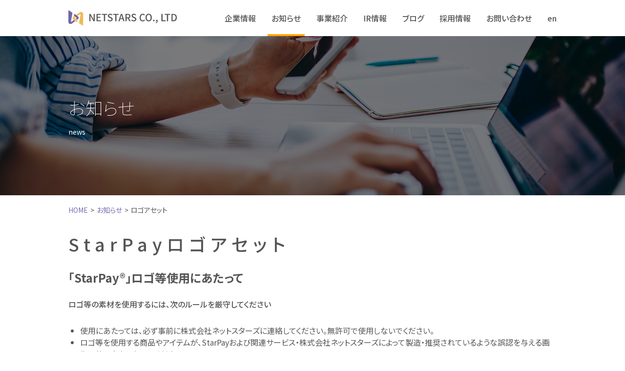

--- FILE ---
content_type: text/html; charset=UTF-8
request_url: https://www.netstars.co.jp/logoassets/
body_size: 6609
content:

<!DOCTYPE html>
<html lang="ja">
<head>
<meta charset="utf-8">

<meta name="viewport" content="width=device-width, initial-scale=1.0 ">


<meta name="description" content="マルチキャッシュレスソリューション「StarPay」を展開。決済を基盤に、社会をシームレスにするサービスを提供します。" />
<!--
  <meta property="og:title" content="ロゴアセット | NETSTARS" />
  <meta property="og:url" content="https://www.netstars.co.jp/logoassets/">
  <meta property="og:image" content="" />

<meta name="twitter:card" content="summary_large_image">
<meta property="og:description" content="マルチキャッシュレスソリューション「StarPay」を展開。決済を基盤に、社会をシームレスにするサービスを提供します。" />
  <meta property="og:url" content="https://www.netstars.co.jp/logoassets/">
  <meta property="og:title" content="ロゴアセット | NETSTARS" />
  <meta property="og:image" content="" />
-->
<!---->

		<!-- All in One SEO 4.1.7 -->
		<title>ロゴアセット - NETSTARS</title>
		<meta name="robots" content="max-image-preview:large" />
		<link rel="canonical" href="https://www.netstars.co.jp/logoassets/" />
		<meta property="og:locale" content="ja_JP" />
		<meta property="og:site_name" content="NETSTARS - マルチキャッシュレスソリューション「StarPay」を展開。決済を基盤に、社会をシームレスにするサービスを提供します。" />
		<meta property="og:type" content="article" />
		<meta property="og:title" content="ロゴアセット - NETSTARS" />
		<meta property="og:url" content="https://www.netstars.co.jp/logoassets/" />
		<meta property="og:image" content="https://www.netstars.co.jp/wp-content/uploads/2023/08/NETSTARSlogo_png.png" />
		<meta property="og:image:secure_url" content="https://www.netstars.co.jp/wp-content/uploads/2023/08/NETSTARSlogo_png.png" />
		<meta property="og:image:width" content="1024" />
		<meta property="og:image:height" content="1024" />
		<meta property="article:published_time" content="2021-12-07T12:03:30+00:00" />
		<meta property="article:modified_time" content="2022-08-19T08:15:13+00:00" />
		<meta name="twitter:card" content="summary" />
		<meta name="twitter:title" content="ロゴアセット - NETSTARS" />
		<meta name="twitter:image" content="https://www.netstars.co.jp/wp-content/uploads/2023/08/NETSTARSlogo_png.png" />
		<script type="application/ld+json" class="aioseo-schema">
			{"@context":"https:\/\/schema.org","@graph":[{"@type":"WebSite","@id":"https:\/\/www.netstars.co.jp\/#website","url":"https:\/\/www.netstars.co.jp\/","name":"NETSTARS","description":"\u30de\u30eb\u30c1\u30ad\u30e3\u30c3\u30b7\u30e5\u30ec\u30b9\u30bd\u30ea\u30e5\u30fc\u30b7\u30e7\u30f3\u300cStarPay\u300d\u3092\u5c55\u958b\u3002\u6c7a\u6e08\u3092\u57fa\u76e4\u306b\u3001\u793e\u4f1a\u3092\u30b7\u30fc\u30e0\u30ec\u30b9\u306b\u3059\u308b\u30b5\u30fc\u30d3\u30b9\u3092\u63d0\u4f9b\u3057\u307e\u3059\u3002","inLanguage":"ja","publisher":{"@id":"https:\/\/www.netstars.co.jp\/#organization"}},{"@type":"Organization","@id":"https:\/\/www.netstars.co.jp\/#organization","name":"\u682a\u5f0f\u4f1a\u793e\u30cd\u30c3\u30c8\u30b9\u30bf\u30fc\u30ba","url":"https:\/\/www.netstars.co.jp\/","logo":{"@type":"ImageObject","@id":"https:\/\/www.netstars.co.jp\/#organizationLogo","url":"https:\/\/www.netstars.co.jp\/wp-content\/uploads\/2023\/08\/NETSTARSlogo_png.png","width":1024,"height":1024},"image":{"@id":"https:\/\/www.netstars.co.jp\/#organizationLogo"}},{"@type":"BreadcrumbList","@id":"https:\/\/www.netstars.co.jp\/logoassets\/#breadcrumblist","itemListElement":[{"@type":"ListItem","@id":"https:\/\/www.netstars.co.jp\/#listItem","position":1,"item":{"@type":"WebPage","@id":"https:\/\/www.netstars.co.jp\/","name":"\u30db\u30fc\u30e0","description":"\u30cd\u30c3\u30c8\u30b9\u30bf\u30fc\u30ba\u306f\u3001QR\u30b3\u30fc\u30c9\u6c7a\u6e08\u3092\u306f\u3058\u3081\u3001\u5404\u7a2e\u30ad\u30e3\u30c3\u30b7\u30e5\u30ec\u30b9\u6c7a\u6e08\u306e\u5c0e\u5165\u3001\u5e97\u8217DX\u3092\u63d0\u4f9b\u3059\u308b\u30d5\u30a3\u30f3\u30c6\u30c3\u30af\u4f01\u696d\u3067\u3059\u3002","url":"https:\/\/www.netstars.co.jp\/"},"nextItem":"https:\/\/www.netstars.co.jp\/logoassets\/#listItem"},{"@type":"ListItem","@id":"https:\/\/www.netstars.co.jp\/logoassets\/#listItem","position":2,"item":{"@type":"WebPage","@id":"https:\/\/www.netstars.co.jp\/logoassets\/","name":"\u30ed\u30b4\u30a2\u30bb\u30c3\u30c8","url":"https:\/\/www.netstars.co.jp\/logoassets\/"},"previousItem":"https:\/\/www.netstars.co.jp\/#listItem"}]},{"@type":"WebPage","@id":"https:\/\/www.netstars.co.jp\/logoassets\/#webpage","url":"https:\/\/www.netstars.co.jp\/logoassets\/","name":"\u30ed\u30b4\u30a2\u30bb\u30c3\u30c8 - NETSTARS","inLanguage":"ja","isPartOf":{"@id":"https:\/\/www.netstars.co.jp\/#website"},"breadcrumb":{"@id":"https:\/\/www.netstars.co.jp\/logoassets\/#breadcrumblist"},"datePublished":"2021-12-07T12:03:30+09:00","dateModified":"2022-08-19T08:15:13+09:00"}]}
		</script>
		<!-- All in One SEO -->

<link rel='dns-prefetch' href='//www.google.com' />
<link rel='dns-prefetch' href='//s.w.org' />
		<script type="text/javascript">
			window._wpemojiSettings = {"baseUrl":"https:\/\/s.w.org\/images\/core\/emoji\/13.1.0\/72x72\/","ext":".png","svgUrl":"https:\/\/s.w.org\/images\/core\/emoji\/13.1.0\/svg\/","svgExt":".svg","source":{"concatemoji":"https:\/\/www.netstars.co.jp\/wp-includes\/js\/wp-emoji-release.min.js?ver=5.8.12"}};
			!function(e,a,t){var n,r,o,i=a.createElement("canvas"),p=i.getContext&&i.getContext("2d");function s(e,t){var a=String.fromCharCode;p.clearRect(0,0,i.width,i.height),p.fillText(a.apply(this,e),0,0);e=i.toDataURL();return p.clearRect(0,0,i.width,i.height),p.fillText(a.apply(this,t),0,0),e===i.toDataURL()}function c(e){var t=a.createElement("script");t.src=e,t.defer=t.type="text/javascript",a.getElementsByTagName("head")[0].appendChild(t)}for(o=Array("flag","emoji"),t.supports={everything:!0,everythingExceptFlag:!0},r=0;r<o.length;r++)t.supports[o[r]]=function(e){if(!p||!p.fillText)return!1;switch(p.textBaseline="top",p.font="600 32px Arial",e){case"flag":return s([127987,65039,8205,9895,65039],[127987,65039,8203,9895,65039])?!1:!s([55356,56826,55356,56819],[55356,56826,8203,55356,56819])&&!s([55356,57332,56128,56423,56128,56418,56128,56421,56128,56430,56128,56423,56128,56447],[55356,57332,8203,56128,56423,8203,56128,56418,8203,56128,56421,8203,56128,56430,8203,56128,56423,8203,56128,56447]);case"emoji":return!s([10084,65039,8205,55357,56613],[10084,65039,8203,55357,56613])}return!1}(o[r]),t.supports.everything=t.supports.everything&&t.supports[o[r]],"flag"!==o[r]&&(t.supports.everythingExceptFlag=t.supports.everythingExceptFlag&&t.supports[o[r]]);t.supports.everythingExceptFlag=t.supports.everythingExceptFlag&&!t.supports.flag,t.DOMReady=!1,t.readyCallback=function(){t.DOMReady=!0},t.supports.everything||(n=function(){t.readyCallback()},a.addEventListener?(a.addEventListener("DOMContentLoaded",n,!1),e.addEventListener("load",n,!1)):(e.attachEvent("onload",n),a.attachEvent("onreadystatechange",function(){"complete"===a.readyState&&t.readyCallback()})),(n=t.source||{}).concatemoji?c(n.concatemoji):n.wpemoji&&n.twemoji&&(c(n.twemoji),c(n.wpemoji)))}(window,document,window._wpemojiSettings);
		</script>
		<style type="text/css">
img.wp-smiley,
img.emoji {
	display: inline !important;
	border: none !important;
	box-shadow: none !important;
	height: 1em !important;
	width: 1em !important;
	margin: 0 .07em !important;
	vertical-align: -0.1em !important;
	background: none !important;
	padding: 0 !important;
}
</style>
	<link rel='stylesheet' id='wp-block-library-css'  href='https://www.netstars.co.jp/wp-includes/css/dist/block-library/style.min.css?ver=5.8.12' type='text/css' media='all' />
<link rel='stylesheet' id='contact-form-7-css'  href='https://www.netstars.co.jp/wp-content/plugins/contact-form-7/includes/css/styles.css?ver=5.3.2' type='text/css' media='all' />
<script type='text/javascript' src='https://www.netstars.co.jp/wp-includes/js/jquery/jquery.min.js?ver=3.6.0' id='jquery-core-js'></script>
<script type='text/javascript' src='https://www.netstars.co.jp/wp-includes/js/jquery/jquery-migrate.min.js?ver=3.3.2' id='jquery-migrate-js'></script>
<link rel="https://api.w.org/" href="https://www.netstars.co.jp/wp-json/" /><link rel="alternate" type="application/json" href="https://www.netstars.co.jp/wp-json/wp/v2/pages/4084" /><link rel="EditURI" type="application/rsd+xml" title="RSD" href="https://www.netstars.co.jp/xmlrpc.php?rsd" />
<link rel="wlwmanifest" type="application/wlwmanifest+xml" href="https://www.netstars.co.jp/wp-includes/wlwmanifest.xml" /> 
<meta name="generator" content="WordPress 5.8.12" />
<link rel='shortlink' href='https://www.netstars.co.jp/?p=4084' />
<link rel="alternate" type="application/json+oembed" href="https://www.netstars.co.jp/wp-json/oembed/1.0/embed?url=https%3A%2F%2Fwww.netstars.co.jp%2Flogoassets%2F" />
<link rel="alternate" type="text/xml+oembed" href="https://www.netstars.co.jp/wp-json/oembed/1.0/embed?url=https%3A%2F%2Fwww.netstars.co.jp%2Flogoassets%2F&#038;format=xml" />
<link rel="alternate" href="https://www.netstars.co.jp/logoassets/" hreflang="x-default" /><meta name="cdp-version" content="1.2.7" /><!-- for tag post_tag, website powered with xili-tidy-tags v.1.12.03, a WP plugin by dev.xiligroup.com -->
		<style type="text/css" id="wp-custom-css">
			.grecaptcha-badge { visibility: hidden; }		</style>
		<!--//-->

<link rel="Shortcut Icon" href="https://www.netstars.co.jp/wp-content/themes/wp-themes-netstars/img/favicon.png" type="image/vnd.microsoft.icon" />
<link rel="stylesheet" href="https://www.netstars.co.jp/wp-content/themes/wp-themes-netstars/jquery.bxslider.css">

<link rel="preconnect" href="https://fonts.googleapis.com">
<link rel="preconnect" href="https://fonts.gstatic.com" crossorigin>
<link href="https://fonts.googleapis.com/css2?family=Noto+Sans+JP:wght@100;300;400;500;700;900&display=swap" rel="stylesheet">

<script src="https://ajax.googleapis.com/ajax/libs/jquery/1.11.3/jquery.min.js"></script>
<script src="https://www.netstars.co.jp/wp-content/themes/wp-themes-netstars/js/jquery.bxslider.min.js"></script>
<script src="https://www.netstars.co.jp/wp-content/themes/wp-themes-netstars/js/common.js"></script>

<!-- Select2 CSS & JS -->
<link href="https://cdn.jsdelivr.net/npm/select2@4.1.0-rc.0/dist/css/select2.min.css" rel="stylesheet" />
<script src="https://cdn.jsdelivr.net/npm/select2@4.1.0-rc.0/dist/js/select2.min.js"></script>

<!-- Global site tag (gtag.js) - Google Analytics -->
<script async src="https://www.googletagmanager.com/gtag/js?id=UA-33317189-3"></script>
<script>
  window.dataLayer = window.dataLayer || [];
  function gtag(){dataLayer.push(arguments);}
  gtag('js', new Date());

  gtag('config', 'UA-33317189-3');
</script>

<link rel="icon" href="https://www.netstars.co.jp/wp-content/themes/wp-themes-netstars/img/favicon.png" sizes="32x32" />
<link rel="icon" href="https://www.netstars.co.jp/wp-content/themes/wp-themes-netstars/img/favicon.png" sizes="192x192" />
<link rel="apple-touch-icon" href="https://www.netstars.co.jp/wp-content/themes/wp-themes-netstars/img/favicon.png" />
<link rel="Shortcut Icon" href="https://www.netstars.co.jp/wp-content/themes/wp-themes-netstars/img/favicon.png" type="image/vnd.microsoft.icon" />

<link rel="stylesheet" href="https://www.netstars.co.jp/wp-content/themes/wp-themes-netstars/style.css?324000709">
<link rel="stylesheet" href="https://www.netstars.co.jp/wp-content/themes/wp-themes-netstars/aos.css">


</head>

  <body class="page-template page-template-page-logoassets page-template-page-logoassets-php page page-id-4084 multiple-domain-www-netstars-co-jp logoassets elementor-default elementor-kit-3025">

  <header id="gnavi" class="box ">
    <div class="inner">
      <nav>
        <h1><a href="https://www.netstars.co.jp/"><img src="https://www.netstars.co.jp/wp-content/themes/wp-themes-netstars/img/img_logo.svg" alt="株式会社NETSTARS"></a></h1>
        <ul>
          <li><a href="https://www.netstars.co.jp/about" class="about">企業情報</a></li>
          <li><a href="https://www.netstars.co.jp/topics/" class="news">お知らせ</a></li>
          <li><a href="https://www.netstars.co.jp/servicelist/" class="servicelist">事業紹介</a></li>
          <li><a href="https://www.netstars.co.jp/ir/" class="ir">IR情報</a></li>
          <li><a href="https://www.netstars.co.jp/blog/" target="_blank">ブログ</a></li>
          <li><a href="https://recruit.jobcan.jp/netstars/list" target="_blank">採用情報</a></li>
          <li><a class="modal-open">お問い合わせ</a></li>
          <li><a href="https://www.netstars.co.jp/en/">en</a></li>
        </ul>
      </nav>
    </div>
  </header>

<div class="modal-container">
	<div class="modal-body">
		<!-- 閉じるボタン -->
		<div class="modal-close">×</div>
		<!-- モーダル内のコンテンツ -->
    <p>現在、弊社サービスをご利用中ですか？</p>
    <ul class="inquiry-select">
      <li><a class="btn btn-primary" href="https://www.netstars.co.jp/kameiten_contact/">はい</a></li>
      <li><a class="btn btn-secondary" href="https://www.netstars.co.jp/contact/">いいえ</a></li>
    </ul>
	</div>
</div>
<section id="page-visual" class="category box">
  <div class="inner">
    <h1>
      お知らせ<span>news</span>
    </h1>
  </div>
</section>

<ul class="breadcrumb">
  <li><a href="https://www.netstars.co.jp/">HOME</a></li>
  <li><a href="https://www.netstars.co.jp/news/category/お知らせ/">お知らせ</a></li>
  <li>ロゴアセット</li>
</ul>

<section id="presskit" class="box">
  <div class="inner">
    <h2>StarPayロゴアセット</h2>
    <h3>「StarPay®」ロゴ等使用にあたって</h3>
    <p>ロゴ等の素材を使用するには、次のルールを厳守してください</p>
    <ul class="caution">
      <li>使用にあたっては、必ず事前に株式会社ネットスターズに連絡してください。無許可で使用しないでください。</li>
      <li>ロゴ等を使用する商品やアイテムが、StarPayおよび関連サービス・株式会社ネットスターズによって製造・推奨されているような誤認を与える画像の使い方をしないでください。</li>
      <li>ロゴ等を使用するウェブサイトが、 StarPayおよび関連サービス・株式会社ネットスターズによって運営・推奨されているかのような誤認を与える画像の使い方をしないでください。</li>
      <li>改造、引き伸ばし、凝縮、オーバーレイ、影やぼかしなど、いかなる方法でも画像を歪めないでください。</li>
      <li>その他、不明な点は株式会社ネットスターズまでお問い合わせください。</li>
    </ul>
    <h3>ロゴのダウンロード</h3>
    <ul class="logo-asset">
      <li>
        <h4>StarPay ロゴ単体バージョン</h4>
        <p>2種類あるので背景に応じてご利用ください。</p>
        <div>
          <dl>
            <dt><img src="https://www.netstars.co.jp/wp-content/themes/wp-themes-netstars/img/img_logo_dl0.png" alt=""></dt>
            <dd>
              <a href="https://www.netstars.co.jp/wp-content/uploads/2020/03/starpay_logo_A1.png.zip">PNG ver.</a>
              <a href="https://www.netstars.co.jp/wp-content/uploads/2020/03/starpay_logo_A1.ai_.zip">AI ver.</a>
            </dd>
          </dl>
          <dl>
            <dt><img src="https://www.netstars.co.jp/wp-content/themes/wp-themes-netstars/img/img_logo_dl1.png" alt=""></dt>
            <dd>
              <a href="https://www.netstars.co.jp/wp-content/uploads/2020/03/starpay_logo_A2.png.zip">PNG ver.</a>
              <a href="https://www.netstars.co.jp/wp-content/uploads/2020/03/starpay_logo_A2.ai_.zip">AI ver.</a>
            </dd>
          </dl>

        </div>
      </li>
      <li>
        <h4>ロゴ＋文字バージョン</h4>
        <p>ロゴとStarPayのプロダクト名が一緒になった、最も一般的なバージョンです。</p>
          <dl>
            <dt><img src="https://www.netstars.co.jp/wp-content/themes/wp-themes-netstars/img/img_logo_dl2.png" alt=""></dt>
            <dd>
              <a href="https://www.netstars.co.jp/wp-content/uploads/2020/03/starpay_logo_B.png.zip">PNG ver.</a>
              <a href="https://www.netstars.co.jp/wp-content/uploads/2020/03/starpay_logo_B.ai_.zip">AI ver.</a>
            </dd>
          </dl>
      </li>
      <li>
        <h4>文字単体バージョン</h4>
        <p>基本的にはロゴとセットの使用を推奨しますが、スペースの問題等がある場合にご利用ください。</p>
          <dl>
            <dt><img src="https://www.netstars.co.jp/wp-content/themes/wp-themes-netstars/img/img_logo_dl3.png" alt=""></dt>
            <dd>
              <a href="https://www.netstars.co.jp/wp-content/uploads/2020/03/starpay_logo_C.png.zip">PNG ver.</a>
              <a href="https://www.netstars.co.jp/wp-content/uploads/2020/03/starpay_logo_C.ai_.zip">AI ver.</a>
            </dd>
          </dl>
      </li>
    </ul>
  </div>
</section>

<footer>
  <div id="footer-nav" class="box">
    <div class="inner">
      <dl>
        <dt>企業情報</dt>
        <dd>
          <ul>
            <li><a href="https://www.netstars.co.jp/about#greeting">代表者メッセージ</a></li>
            <li><a href="https://www.netstars.co.jp/about#overview">会社概要</a></li>
            <li><a href="https://www.netstars.co.jp/about#history">沿革</a></li>
            <li><a href="https://www.netstars.co.jp/infographics/">数字で見るネットスターズ</a></li>
            <li><a href="https://recruit.jobcan.jp/netstars/list" target="_blank">採用情報</a></li>
            <li><a href="https://www.netstars.co.jp/ir/">IR情報</a></li>
          </ul>
        </dd>
      </dl>
      <dl>
        <dt>お知らせ</dt>
        <dd>
          <ul>
            <li><a href="https://www.netstars.co.jp/notification/">お知らせ</a></li>
            <li><a href="https://www.netstars.co.jp/news/category/news/">ニュースリリース</a></li>
            <li><a href="https://www.netstars.co.jp/logoassets/">StarPayロゴアセット</a></li>
            <li><a href="https://www.netstars.co.jp/blog/" target="_blank">ブログ</a></li>
          </ul>
        </dd>
      </dl>
      <dl>
        <dt>サービス</dt>
        <dd>
          <ul>
            <li><a href="https://starpay.netstars.co.jp/" target="_blank">StarPay(決済サービス)</a></li>
            <li>├<a href="https://works-nss.starboss.biz/" target="_blank">StarPay加盟店様用StarPay-Works</a></li>
            <li>└<a href="https://www.netstars.co.jp/starpay-faq/" target="_blank">StarPay加盟店様よくある質問</a></li>
            <li><a href="https://regi-less.jp/" target="_blank">レジレスプラットフォーム</a></li>
            <li><a href="https://starpay.netstars.co.jp/house-coin/" target="_blank">StarPay-デジタル商品券</a></li>
            <li><a href="https://starpay-robot.com/" target="_blank">StarPay-Robot</a></li>
            <li><a href="https://starpay-mini.netstars.co.jp/" target="_blank">StarPay-mini</a></li>
            <li><a href="https://www.netstars.co.jp/kubestar/" target="_blank">KubeStar</a></li>
            <li><a href="https://www.netstars.co.jp/inboundpromotion/" target="_blank">プロモ―ション</a></li>
          </ul>
        </dd>
      </dl>
      <dl>
        <dt>お問い合わせ</dt>
        <dd>
          <ul>
            <li><a class="modal-open">お問い合わせ</a></li>
            <li><a href="https://www.netstars.co.jp/privacypolicy">個人情報保護等方針</a></li>
            <li><a href="https://www.netstars.co.jp/antisocial">反社会的勢力に対する基本方針</a></li>
            <li><a href="https://www.netstars.co.jp/starpayprivacy">StarPayマルチ決済サービスプライバシーポリシー</a></li>
            <li><a href="https://www.netstars.co.jp/company_privacypolicy/">個人情報の取扱いについて</a></li>
            <li><a href="https://www.netstars.co.jp/kameiten_info/">加盟店様へのお知らせ</a></li>
            <li><a href="https://www.netstars.co.jp/about/secondhand-dealer/">古物営業法に基づく表示</a></li>
          </ul>
        </dd>
      </dl>
      <ul class="etc">
        <li><a href="https://www.facebook.com/netstars.co.jp" target="_blank"><img src="https://www.netstars.co.jp/wp-content/themes/wp-themes-netstars/img/img_facebook.svg" alt="株式会社NETSTARS FACEBOOKページ">ネットスターズ<br>公式Facebook</a></li>
        <li><a href="https://twitter.com/Kouhou_NSS" target="_blank"><img src="https://www.netstars.co.jp/wp-content/themes/wp-themes-netstars/img/img_x.svg" alt="株式会社NETSTARS FACEBOOKページ">ネットスターズ<br>公式X</a></li>
        <li><a href="https://privacymark.jp/" target="_blank"><img src="https://www.netstars.co.jp/wp-content/themes/wp-themes-netstars/img/img_privacy2023.png" alt="プライバシー"></a></li>
      </ul>
    </div>
    <p>© 2009 - 2026 NETSTARS CO.,LTD.</p>
  </div>
</footer>

<script src="https://www.netstars.co.jp/wp-content/themes/wp-themes-netstars/js/aos.js"></script>
<script>
  AOS.init({
    easing: 'ease-in-out-sine'
  });
</script>

<script type='text/javascript' id='contact-form-7-js-extra'>
/* <![CDATA[ */
var wpcf7 = {"apiSettings":{"root":"https:\/\/www.netstars.co.jp\/wp-json\/contact-form-7\/v1","namespace":"contact-form-7\/v1"}};
/* ]]> */
</script>
<script type='text/javascript' src='https://www.netstars.co.jp/wp-content/plugins/contact-form-7/includes/js/scripts.js?ver=5.3.2' id='contact-form-7-js'></script>
<script type='text/javascript' src='https://www.google.com/recaptcha/api.js?render=6Lei1AQjAAAAAH94C6sOyjew0WxNyk2WZ6_uzTvd&#038;ver=3.0' id='google-recaptcha-js'></script>
<script type='text/javascript' id='wpcf7-recaptcha-js-extra'>
/* <![CDATA[ */
var wpcf7_recaptcha = {"sitekey":"6Lei1AQjAAAAAH94C6sOyjew0WxNyk2WZ6_uzTvd","actions":{"homepage":"homepage","contactform":"contactform"}};
/* ]]> */
</script>
<script type='text/javascript' src='https://www.netstars.co.jp/wp-content/plugins/contact-form-7/modules/recaptcha/script.js?ver=5.3.2' id='wpcf7-recaptcha-js'></script>
<script type='text/javascript' src='https://www.netstars.co.jp/wp-includes/js/wp-embed.min.js?ver=5.8.12' id='wp-embed-js'></script>
</body>
</html>


--- FILE ---
content_type: text/html; charset=utf-8
request_url: https://www.google.com/recaptcha/api2/anchor?ar=1&k=6Lei1AQjAAAAAH94C6sOyjew0WxNyk2WZ6_uzTvd&co=aHR0cHM6Ly93d3cubmV0c3RhcnMuY28uanA6NDQz&hl=en&v=N67nZn4AqZkNcbeMu4prBgzg&size=invisible&anchor-ms=20000&execute-ms=30000&cb=af6v0hpfit3b
body_size: 48719
content:
<!DOCTYPE HTML><html dir="ltr" lang="en"><head><meta http-equiv="Content-Type" content="text/html; charset=UTF-8">
<meta http-equiv="X-UA-Compatible" content="IE=edge">
<title>reCAPTCHA</title>
<style type="text/css">
/* cyrillic-ext */
@font-face {
  font-family: 'Roboto';
  font-style: normal;
  font-weight: 400;
  font-stretch: 100%;
  src: url(//fonts.gstatic.com/s/roboto/v48/KFO7CnqEu92Fr1ME7kSn66aGLdTylUAMa3GUBHMdazTgWw.woff2) format('woff2');
  unicode-range: U+0460-052F, U+1C80-1C8A, U+20B4, U+2DE0-2DFF, U+A640-A69F, U+FE2E-FE2F;
}
/* cyrillic */
@font-face {
  font-family: 'Roboto';
  font-style: normal;
  font-weight: 400;
  font-stretch: 100%;
  src: url(//fonts.gstatic.com/s/roboto/v48/KFO7CnqEu92Fr1ME7kSn66aGLdTylUAMa3iUBHMdazTgWw.woff2) format('woff2');
  unicode-range: U+0301, U+0400-045F, U+0490-0491, U+04B0-04B1, U+2116;
}
/* greek-ext */
@font-face {
  font-family: 'Roboto';
  font-style: normal;
  font-weight: 400;
  font-stretch: 100%;
  src: url(//fonts.gstatic.com/s/roboto/v48/KFO7CnqEu92Fr1ME7kSn66aGLdTylUAMa3CUBHMdazTgWw.woff2) format('woff2');
  unicode-range: U+1F00-1FFF;
}
/* greek */
@font-face {
  font-family: 'Roboto';
  font-style: normal;
  font-weight: 400;
  font-stretch: 100%;
  src: url(//fonts.gstatic.com/s/roboto/v48/KFO7CnqEu92Fr1ME7kSn66aGLdTylUAMa3-UBHMdazTgWw.woff2) format('woff2');
  unicode-range: U+0370-0377, U+037A-037F, U+0384-038A, U+038C, U+038E-03A1, U+03A3-03FF;
}
/* math */
@font-face {
  font-family: 'Roboto';
  font-style: normal;
  font-weight: 400;
  font-stretch: 100%;
  src: url(//fonts.gstatic.com/s/roboto/v48/KFO7CnqEu92Fr1ME7kSn66aGLdTylUAMawCUBHMdazTgWw.woff2) format('woff2');
  unicode-range: U+0302-0303, U+0305, U+0307-0308, U+0310, U+0312, U+0315, U+031A, U+0326-0327, U+032C, U+032F-0330, U+0332-0333, U+0338, U+033A, U+0346, U+034D, U+0391-03A1, U+03A3-03A9, U+03B1-03C9, U+03D1, U+03D5-03D6, U+03F0-03F1, U+03F4-03F5, U+2016-2017, U+2034-2038, U+203C, U+2040, U+2043, U+2047, U+2050, U+2057, U+205F, U+2070-2071, U+2074-208E, U+2090-209C, U+20D0-20DC, U+20E1, U+20E5-20EF, U+2100-2112, U+2114-2115, U+2117-2121, U+2123-214F, U+2190, U+2192, U+2194-21AE, U+21B0-21E5, U+21F1-21F2, U+21F4-2211, U+2213-2214, U+2216-22FF, U+2308-230B, U+2310, U+2319, U+231C-2321, U+2336-237A, U+237C, U+2395, U+239B-23B7, U+23D0, U+23DC-23E1, U+2474-2475, U+25AF, U+25B3, U+25B7, U+25BD, U+25C1, U+25CA, U+25CC, U+25FB, U+266D-266F, U+27C0-27FF, U+2900-2AFF, U+2B0E-2B11, U+2B30-2B4C, U+2BFE, U+3030, U+FF5B, U+FF5D, U+1D400-1D7FF, U+1EE00-1EEFF;
}
/* symbols */
@font-face {
  font-family: 'Roboto';
  font-style: normal;
  font-weight: 400;
  font-stretch: 100%;
  src: url(//fonts.gstatic.com/s/roboto/v48/KFO7CnqEu92Fr1ME7kSn66aGLdTylUAMaxKUBHMdazTgWw.woff2) format('woff2');
  unicode-range: U+0001-000C, U+000E-001F, U+007F-009F, U+20DD-20E0, U+20E2-20E4, U+2150-218F, U+2190, U+2192, U+2194-2199, U+21AF, U+21E6-21F0, U+21F3, U+2218-2219, U+2299, U+22C4-22C6, U+2300-243F, U+2440-244A, U+2460-24FF, U+25A0-27BF, U+2800-28FF, U+2921-2922, U+2981, U+29BF, U+29EB, U+2B00-2BFF, U+4DC0-4DFF, U+FFF9-FFFB, U+10140-1018E, U+10190-1019C, U+101A0, U+101D0-101FD, U+102E0-102FB, U+10E60-10E7E, U+1D2C0-1D2D3, U+1D2E0-1D37F, U+1F000-1F0FF, U+1F100-1F1AD, U+1F1E6-1F1FF, U+1F30D-1F30F, U+1F315, U+1F31C, U+1F31E, U+1F320-1F32C, U+1F336, U+1F378, U+1F37D, U+1F382, U+1F393-1F39F, U+1F3A7-1F3A8, U+1F3AC-1F3AF, U+1F3C2, U+1F3C4-1F3C6, U+1F3CA-1F3CE, U+1F3D4-1F3E0, U+1F3ED, U+1F3F1-1F3F3, U+1F3F5-1F3F7, U+1F408, U+1F415, U+1F41F, U+1F426, U+1F43F, U+1F441-1F442, U+1F444, U+1F446-1F449, U+1F44C-1F44E, U+1F453, U+1F46A, U+1F47D, U+1F4A3, U+1F4B0, U+1F4B3, U+1F4B9, U+1F4BB, U+1F4BF, U+1F4C8-1F4CB, U+1F4D6, U+1F4DA, U+1F4DF, U+1F4E3-1F4E6, U+1F4EA-1F4ED, U+1F4F7, U+1F4F9-1F4FB, U+1F4FD-1F4FE, U+1F503, U+1F507-1F50B, U+1F50D, U+1F512-1F513, U+1F53E-1F54A, U+1F54F-1F5FA, U+1F610, U+1F650-1F67F, U+1F687, U+1F68D, U+1F691, U+1F694, U+1F698, U+1F6AD, U+1F6B2, U+1F6B9-1F6BA, U+1F6BC, U+1F6C6-1F6CF, U+1F6D3-1F6D7, U+1F6E0-1F6EA, U+1F6F0-1F6F3, U+1F6F7-1F6FC, U+1F700-1F7FF, U+1F800-1F80B, U+1F810-1F847, U+1F850-1F859, U+1F860-1F887, U+1F890-1F8AD, U+1F8B0-1F8BB, U+1F8C0-1F8C1, U+1F900-1F90B, U+1F93B, U+1F946, U+1F984, U+1F996, U+1F9E9, U+1FA00-1FA6F, U+1FA70-1FA7C, U+1FA80-1FA89, U+1FA8F-1FAC6, U+1FACE-1FADC, U+1FADF-1FAE9, U+1FAF0-1FAF8, U+1FB00-1FBFF;
}
/* vietnamese */
@font-face {
  font-family: 'Roboto';
  font-style: normal;
  font-weight: 400;
  font-stretch: 100%;
  src: url(//fonts.gstatic.com/s/roboto/v48/KFO7CnqEu92Fr1ME7kSn66aGLdTylUAMa3OUBHMdazTgWw.woff2) format('woff2');
  unicode-range: U+0102-0103, U+0110-0111, U+0128-0129, U+0168-0169, U+01A0-01A1, U+01AF-01B0, U+0300-0301, U+0303-0304, U+0308-0309, U+0323, U+0329, U+1EA0-1EF9, U+20AB;
}
/* latin-ext */
@font-face {
  font-family: 'Roboto';
  font-style: normal;
  font-weight: 400;
  font-stretch: 100%;
  src: url(//fonts.gstatic.com/s/roboto/v48/KFO7CnqEu92Fr1ME7kSn66aGLdTylUAMa3KUBHMdazTgWw.woff2) format('woff2');
  unicode-range: U+0100-02BA, U+02BD-02C5, U+02C7-02CC, U+02CE-02D7, U+02DD-02FF, U+0304, U+0308, U+0329, U+1D00-1DBF, U+1E00-1E9F, U+1EF2-1EFF, U+2020, U+20A0-20AB, U+20AD-20C0, U+2113, U+2C60-2C7F, U+A720-A7FF;
}
/* latin */
@font-face {
  font-family: 'Roboto';
  font-style: normal;
  font-weight: 400;
  font-stretch: 100%;
  src: url(//fonts.gstatic.com/s/roboto/v48/KFO7CnqEu92Fr1ME7kSn66aGLdTylUAMa3yUBHMdazQ.woff2) format('woff2');
  unicode-range: U+0000-00FF, U+0131, U+0152-0153, U+02BB-02BC, U+02C6, U+02DA, U+02DC, U+0304, U+0308, U+0329, U+2000-206F, U+20AC, U+2122, U+2191, U+2193, U+2212, U+2215, U+FEFF, U+FFFD;
}
/* cyrillic-ext */
@font-face {
  font-family: 'Roboto';
  font-style: normal;
  font-weight: 500;
  font-stretch: 100%;
  src: url(//fonts.gstatic.com/s/roboto/v48/KFO7CnqEu92Fr1ME7kSn66aGLdTylUAMa3GUBHMdazTgWw.woff2) format('woff2');
  unicode-range: U+0460-052F, U+1C80-1C8A, U+20B4, U+2DE0-2DFF, U+A640-A69F, U+FE2E-FE2F;
}
/* cyrillic */
@font-face {
  font-family: 'Roboto';
  font-style: normal;
  font-weight: 500;
  font-stretch: 100%;
  src: url(//fonts.gstatic.com/s/roboto/v48/KFO7CnqEu92Fr1ME7kSn66aGLdTylUAMa3iUBHMdazTgWw.woff2) format('woff2');
  unicode-range: U+0301, U+0400-045F, U+0490-0491, U+04B0-04B1, U+2116;
}
/* greek-ext */
@font-face {
  font-family: 'Roboto';
  font-style: normal;
  font-weight: 500;
  font-stretch: 100%;
  src: url(//fonts.gstatic.com/s/roboto/v48/KFO7CnqEu92Fr1ME7kSn66aGLdTylUAMa3CUBHMdazTgWw.woff2) format('woff2');
  unicode-range: U+1F00-1FFF;
}
/* greek */
@font-face {
  font-family: 'Roboto';
  font-style: normal;
  font-weight: 500;
  font-stretch: 100%;
  src: url(//fonts.gstatic.com/s/roboto/v48/KFO7CnqEu92Fr1ME7kSn66aGLdTylUAMa3-UBHMdazTgWw.woff2) format('woff2');
  unicode-range: U+0370-0377, U+037A-037F, U+0384-038A, U+038C, U+038E-03A1, U+03A3-03FF;
}
/* math */
@font-face {
  font-family: 'Roboto';
  font-style: normal;
  font-weight: 500;
  font-stretch: 100%;
  src: url(//fonts.gstatic.com/s/roboto/v48/KFO7CnqEu92Fr1ME7kSn66aGLdTylUAMawCUBHMdazTgWw.woff2) format('woff2');
  unicode-range: U+0302-0303, U+0305, U+0307-0308, U+0310, U+0312, U+0315, U+031A, U+0326-0327, U+032C, U+032F-0330, U+0332-0333, U+0338, U+033A, U+0346, U+034D, U+0391-03A1, U+03A3-03A9, U+03B1-03C9, U+03D1, U+03D5-03D6, U+03F0-03F1, U+03F4-03F5, U+2016-2017, U+2034-2038, U+203C, U+2040, U+2043, U+2047, U+2050, U+2057, U+205F, U+2070-2071, U+2074-208E, U+2090-209C, U+20D0-20DC, U+20E1, U+20E5-20EF, U+2100-2112, U+2114-2115, U+2117-2121, U+2123-214F, U+2190, U+2192, U+2194-21AE, U+21B0-21E5, U+21F1-21F2, U+21F4-2211, U+2213-2214, U+2216-22FF, U+2308-230B, U+2310, U+2319, U+231C-2321, U+2336-237A, U+237C, U+2395, U+239B-23B7, U+23D0, U+23DC-23E1, U+2474-2475, U+25AF, U+25B3, U+25B7, U+25BD, U+25C1, U+25CA, U+25CC, U+25FB, U+266D-266F, U+27C0-27FF, U+2900-2AFF, U+2B0E-2B11, U+2B30-2B4C, U+2BFE, U+3030, U+FF5B, U+FF5D, U+1D400-1D7FF, U+1EE00-1EEFF;
}
/* symbols */
@font-face {
  font-family: 'Roboto';
  font-style: normal;
  font-weight: 500;
  font-stretch: 100%;
  src: url(//fonts.gstatic.com/s/roboto/v48/KFO7CnqEu92Fr1ME7kSn66aGLdTylUAMaxKUBHMdazTgWw.woff2) format('woff2');
  unicode-range: U+0001-000C, U+000E-001F, U+007F-009F, U+20DD-20E0, U+20E2-20E4, U+2150-218F, U+2190, U+2192, U+2194-2199, U+21AF, U+21E6-21F0, U+21F3, U+2218-2219, U+2299, U+22C4-22C6, U+2300-243F, U+2440-244A, U+2460-24FF, U+25A0-27BF, U+2800-28FF, U+2921-2922, U+2981, U+29BF, U+29EB, U+2B00-2BFF, U+4DC0-4DFF, U+FFF9-FFFB, U+10140-1018E, U+10190-1019C, U+101A0, U+101D0-101FD, U+102E0-102FB, U+10E60-10E7E, U+1D2C0-1D2D3, U+1D2E0-1D37F, U+1F000-1F0FF, U+1F100-1F1AD, U+1F1E6-1F1FF, U+1F30D-1F30F, U+1F315, U+1F31C, U+1F31E, U+1F320-1F32C, U+1F336, U+1F378, U+1F37D, U+1F382, U+1F393-1F39F, U+1F3A7-1F3A8, U+1F3AC-1F3AF, U+1F3C2, U+1F3C4-1F3C6, U+1F3CA-1F3CE, U+1F3D4-1F3E0, U+1F3ED, U+1F3F1-1F3F3, U+1F3F5-1F3F7, U+1F408, U+1F415, U+1F41F, U+1F426, U+1F43F, U+1F441-1F442, U+1F444, U+1F446-1F449, U+1F44C-1F44E, U+1F453, U+1F46A, U+1F47D, U+1F4A3, U+1F4B0, U+1F4B3, U+1F4B9, U+1F4BB, U+1F4BF, U+1F4C8-1F4CB, U+1F4D6, U+1F4DA, U+1F4DF, U+1F4E3-1F4E6, U+1F4EA-1F4ED, U+1F4F7, U+1F4F9-1F4FB, U+1F4FD-1F4FE, U+1F503, U+1F507-1F50B, U+1F50D, U+1F512-1F513, U+1F53E-1F54A, U+1F54F-1F5FA, U+1F610, U+1F650-1F67F, U+1F687, U+1F68D, U+1F691, U+1F694, U+1F698, U+1F6AD, U+1F6B2, U+1F6B9-1F6BA, U+1F6BC, U+1F6C6-1F6CF, U+1F6D3-1F6D7, U+1F6E0-1F6EA, U+1F6F0-1F6F3, U+1F6F7-1F6FC, U+1F700-1F7FF, U+1F800-1F80B, U+1F810-1F847, U+1F850-1F859, U+1F860-1F887, U+1F890-1F8AD, U+1F8B0-1F8BB, U+1F8C0-1F8C1, U+1F900-1F90B, U+1F93B, U+1F946, U+1F984, U+1F996, U+1F9E9, U+1FA00-1FA6F, U+1FA70-1FA7C, U+1FA80-1FA89, U+1FA8F-1FAC6, U+1FACE-1FADC, U+1FADF-1FAE9, U+1FAF0-1FAF8, U+1FB00-1FBFF;
}
/* vietnamese */
@font-face {
  font-family: 'Roboto';
  font-style: normal;
  font-weight: 500;
  font-stretch: 100%;
  src: url(//fonts.gstatic.com/s/roboto/v48/KFO7CnqEu92Fr1ME7kSn66aGLdTylUAMa3OUBHMdazTgWw.woff2) format('woff2');
  unicode-range: U+0102-0103, U+0110-0111, U+0128-0129, U+0168-0169, U+01A0-01A1, U+01AF-01B0, U+0300-0301, U+0303-0304, U+0308-0309, U+0323, U+0329, U+1EA0-1EF9, U+20AB;
}
/* latin-ext */
@font-face {
  font-family: 'Roboto';
  font-style: normal;
  font-weight: 500;
  font-stretch: 100%;
  src: url(//fonts.gstatic.com/s/roboto/v48/KFO7CnqEu92Fr1ME7kSn66aGLdTylUAMa3KUBHMdazTgWw.woff2) format('woff2');
  unicode-range: U+0100-02BA, U+02BD-02C5, U+02C7-02CC, U+02CE-02D7, U+02DD-02FF, U+0304, U+0308, U+0329, U+1D00-1DBF, U+1E00-1E9F, U+1EF2-1EFF, U+2020, U+20A0-20AB, U+20AD-20C0, U+2113, U+2C60-2C7F, U+A720-A7FF;
}
/* latin */
@font-face {
  font-family: 'Roboto';
  font-style: normal;
  font-weight: 500;
  font-stretch: 100%;
  src: url(//fonts.gstatic.com/s/roboto/v48/KFO7CnqEu92Fr1ME7kSn66aGLdTylUAMa3yUBHMdazQ.woff2) format('woff2');
  unicode-range: U+0000-00FF, U+0131, U+0152-0153, U+02BB-02BC, U+02C6, U+02DA, U+02DC, U+0304, U+0308, U+0329, U+2000-206F, U+20AC, U+2122, U+2191, U+2193, U+2212, U+2215, U+FEFF, U+FFFD;
}
/* cyrillic-ext */
@font-face {
  font-family: 'Roboto';
  font-style: normal;
  font-weight: 900;
  font-stretch: 100%;
  src: url(//fonts.gstatic.com/s/roboto/v48/KFO7CnqEu92Fr1ME7kSn66aGLdTylUAMa3GUBHMdazTgWw.woff2) format('woff2');
  unicode-range: U+0460-052F, U+1C80-1C8A, U+20B4, U+2DE0-2DFF, U+A640-A69F, U+FE2E-FE2F;
}
/* cyrillic */
@font-face {
  font-family: 'Roboto';
  font-style: normal;
  font-weight: 900;
  font-stretch: 100%;
  src: url(//fonts.gstatic.com/s/roboto/v48/KFO7CnqEu92Fr1ME7kSn66aGLdTylUAMa3iUBHMdazTgWw.woff2) format('woff2');
  unicode-range: U+0301, U+0400-045F, U+0490-0491, U+04B0-04B1, U+2116;
}
/* greek-ext */
@font-face {
  font-family: 'Roboto';
  font-style: normal;
  font-weight: 900;
  font-stretch: 100%;
  src: url(//fonts.gstatic.com/s/roboto/v48/KFO7CnqEu92Fr1ME7kSn66aGLdTylUAMa3CUBHMdazTgWw.woff2) format('woff2');
  unicode-range: U+1F00-1FFF;
}
/* greek */
@font-face {
  font-family: 'Roboto';
  font-style: normal;
  font-weight: 900;
  font-stretch: 100%;
  src: url(//fonts.gstatic.com/s/roboto/v48/KFO7CnqEu92Fr1ME7kSn66aGLdTylUAMa3-UBHMdazTgWw.woff2) format('woff2');
  unicode-range: U+0370-0377, U+037A-037F, U+0384-038A, U+038C, U+038E-03A1, U+03A3-03FF;
}
/* math */
@font-face {
  font-family: 'Roboto';
  font-style: normal;
  font-weight: 900;
  font-stretch: 100%;
  src: url(//fonts.gstatic.com/s/roboto/v48/KFO7CnqEu92Fr1ME7kSn66aGLdTylUAMawCUBHMdazTgWw.woff2) format('woff2');
  unicode-range: U+0302-0303, U+0305, U+0307-0308, U+0310, U+0312, U+0315, U+031A, U+0326-0327, U+032C, U+032F-0330, U+0332-0333, U+0338, U+033A, U+0346, U+034D, U+0391-03A1, U+03A3-03A9, U+03B1-03C9, U+03D1, U+03D5-03D6, U+03F0-03F1, U+03F4-03F5, U+2016-2017, U+2034-2038, U+203C, U+2040, U+2043, U+2047, U+2050, U+2057, U+205F, U+2070-2071, U+2074-208E, U+2090-209C, U+20D0-20DC, U+20E1, U+20E5-20EF, U+2100-2112, U+2114-2115, U+2117-2121, U+2123-214F, U+2190, U+2192, U+2194-21AE, U+21B0-21E5, U+21F1-21F2, U+21F4-2211, U+2213-2214, U+2216-22FF, U+2308-230B, U+2310, U+2319, U+231C-2321, U+2336-237A, U+237C, U+2395, U+239B-23B7, U+23D0, U+23DC-23E1, U+2474-2475, U+25AF, U+25B3, U+25B7, U+25BD, U+25C1, U+25CA, U+25CC, U+25FB, U+266D-266F, U+27C0-27FF, U+2900-2AFF, U+2B0E-2B11, U+2B30-2B4C, U+2BFE, U+3030, U+FF5B, U+FF5D, U+1D400-1D7FF, U+1EE00-1EEFF;
}
/* symbols */
@font-face {
  font-family: 'Roboto';
  font-style: normal;
  font-weight: 900;
  font-stretch: 100%;
  src: url(//fonts.gstatic.com/s/roboto/v48/KFO7CnqEu92Fr1ME7kSn66aGLdTylUAMaxKUBHMdazTgWw.woff2) format('woff2');
  unicode-range: U+0001-000C, U+000E-001F, U+007F-009F, U+20DD-20E0, U+20E2-20E4, U+2150-218F, U+2190, U+2192, U+2194-2199, U+21AF, U+21E6-21F0, U+21F3, U+2218-2219, U+2299, U+22C4-22C6, U+2300-243F, U+2440-244A, U+2460-24FF, U+25A0-27BF, U+2800-28FF, U+2921-2922, U+2981, U+29BF, U+29EB, U+2B00-2BFF, U+4DC0-4DFF, U+FFF9-FFFB, U+10140-1018E, U+10190-1019C, U+101A0, U+101D0-101FD, U+102E0-102FB, U+10E60-10E7E, U+1D2C0-1D2D3, U+1D2E0-1D37F, U+1F000-1F0FF, U+1F100-1F1AD, U+1F1E6-1F1FF, U+1F30D-1F30F, U+1F315, U+1F31C, U+1F31E, U+1F320-1F32C, U+1F336, U+1F378, U+1F37D, U+1F382, U+1F393-1F39F, U+1F3A7-1F3A8, U+1F3AC-1F3AF, U+1F3C2, U+1F3C4-1F3C6, U+1F3CA-1F3CE, U+1F3D4-1F3E0, U+1F3ED, U+1F3F1-1F3F3, U+1F3F5-1F3F7, U+1F408, U+1F415, U+1F41F, U+1F426, U+1F43F, U+1F441-1F442, U+1F444, U+1F446-1F449, U+1F44C-1F44E, U+1F453, U+1F46A, U+1F47D, U+1F4A3, U+1F4B0, U+1F4B3, U+1F4B9, U+1F4BB, U+1F4BF, U+1F4C8-1F4CB, U+1F4D6, U+1F4DA, U+1F4DF, U+1F4E3-1F4E6, U+1F4EA-1F4ED, U+1F4F7, U+1F4F9-1F4FB, U+1F4FD-1F4FE, U+1F503, U+1F507-1F50B, U+1F50D, U+1F512-1F513, U+1F53E-1F54A, U+1F54F-1F5FA, U+1F610, U+1F650-1F67F, U+1F687, U+1F68D, U+1F691, U+1F694, U+1F698, U+1F6AD, U+1F6B2, U+1F6B9-1F6BA, U+1F6BC, U+1F6C6-1F6CF, U+1F6D3-1F6D7, U+1F6E0-1F6EA, U+1F6F0-1F6F3, U+1F6F7-1F6FC, U+1F700-1F7FF, U+1F800-1F80B, U+1F810-1F847, U+1F850-1F859, U+1F860-1F887, U+1F890-1F8AD, U+1F8B0-1F8BB, U+1F8C0-1F8C1, U+1F900-1F90B, U+1F93B, U+1F946, U+1F984, U+1F996, U+1F9E9, U+1FA00-1FA6F, U+1FA70-1FA7C, U+1FA80-1FA89, U+1FA8F-1FAC6, U+1FACE-1FADC, U+1FADF-1FAE9, U+1FAF0-1FAF8, U+1FB00-1FBFF;
}
/* vietnamese */
@font-face {
  font-family: 'Roboto';
  font-style: normal;
  font-weight: 900;
  font-stretch: 100%;
  src: url(//fonts.gstatic.com/s/roboto/v48/KFO7CnqEu92Fr1ME7kSn66aGLdTylUAMa3OUBHMdazTgWw.woff2) format('woff2');
  unicode-range: U+0102-0103, U+0110-0111, U+0128-0129, U+0168-0169, U+01A0-01A1, U+01AF-01B0, U+0300-0301, U+0303-0304, U+0308-0309, U+0323, U+0329, U+1EA0-1EF9, U+20AB;
}
/* latin-ext */
@font-face {
  font-family: 'Roboto';
  font-style: normal;
  font-weight: 900;
  font-stretch: 100%;
  src: url(//fonts.gstatic.com/s/roboto/v48/KFO7CnqEu92Fr1ME7kSn66aGLdTylUAMa3KUBHMdazTgWw.woff2) format('woff2');
  unicode-range: U+0100-02BA, U+02BD-02C5, U+02C7-02CC, U+02CE-02D7, U+02DD-02FF, U+0304, U+0308, U+0329, U+1D00-1DBF, U+1E00-1E9F, U+1EF2-1EFF, U+2020, U+20A0-20AB, U+20AD-20C0, U+2113, U+2C60-2C7F, U+A720-A7FF;
}
/* latin */
@font-face {
  font-family: 'Roboto';
  font-style: normal;
  font-weight: 900;
  font-stretch: 100%;
  src: url(//fonts.gstatic.com/s/roboto/v48/KFO7CnqEu92Fr1ME7kSn66aGLdTylUAMa3yUBHMdazQ.woff2) format('woff2');
  unicode-range: U+0000-00FF, U+0131, U+0152-0153, U+02BB-02BC, U+02C6, U+02DA, U+02DC, U+0304, U+0308, U+0329, U+2000-206F, U+20AC, U+2122, U+2191, U+2193, U+2212, U+2215, U+FEFF, U+FFFD;
}

</style>
<link rel="stylesheet" type="text/css" href="https://www.gstatic.com/recaptcha/releases/N67nZn4AqZkNcbeMu4prBgzg/styles__ltr.css">
<script nonce="hh-XhIwBBwdXQuSll8MDbw" type="text/javascript">window['__recaptcha_api'] = 'https://www.google.com/recaptcha/api2/';</script>
<script type="text/javascript" src="https://www.gstatic.com/recaptcha/releases/N67nZn4AqZkNcbeMu4prBgzg/recaptcha__en.js" nonce="hh-XhIwBBwdXQuSll8MDbw">
      
    </script></head>
<body><div id="rc-anchor-alert" class="rc-anchor-alert"></div>
<input type="hidden" id="recaptcha-token" value="[base64]">
<script type="text/javascript" nonce="hh-XhIwBBwdXQuSll8MDbw">
      recaptcha.anchor.Main.init("[\x22ainput\x22,[\x22bgdata\x22,\x22\x22,\[base64]/[base64]/[base64]/bmV3IHJbeF0oY1swXSk6RT09Mj9uZXcgclt4XShjWzBdLGNbMV0pOkU9PTM/bmV3IHJbeF0oY1swXSxjWzFdLGNbMl0pOkU9PTQ/[base64]/[base64]/[base64]/[base64]/[base64]/[base64]/[base64]/[base64]\x22,\[base64]\x22,\[base64]/[base64]/w7k1w4DDmcOrw47CtVDChMO5w7Q0DDTDlMOYRCJ4AcKnw4Ulw7ciLRROwrUtwqJGZDDDmwMmLMKNG8OIecKZwo8iw74SwpvDj0xoQFTDi0cfw45JEyhsMMKfw6bDiRMJanPCnV/CsMOUF8O2w7DDosOqUjAhFz9aTC/DlGXCuGHDmwk9w5FEw4ZQwqFDXiMJP8K/QBpkw6RmODDChcKXC3bCosOpYsKrZMOhwpLCp8Kyw7s6w5dDwrwOa8OiTMKBw73DoMOkwpYnCcKAw5hQwrXCt8OuIcOmwrBmwqsee2NyCgIZwp3CpcKTQ8K5w5Y/w77DnMKOPMOdw4rCnTbCszfDtxwAwpEmHsOpwrPDs8K3w7/DqBLDuww/E8KhRwVKw7bDrcKvbMO/[base64]/[base64]/Dl2FUDVzCmArCtyoPAEDDuDTDinvCmArDtBYXLz5rB3zDuzkcOW4ww5dZa8OXWAs+BXXDrHVVwotjDMOVXcOCc04pd8OewpbChWFufcKhX8Owd8Onw7kVw4h5w4/CplkqwpdVwr3CpQbCiMOfVnDCoSg1w6HCtMKAw7FEw7Jew4ddHMKmwpR8w7PDv1fDo2QPVwFbwp/CpcKfTcOpTMOfUsOiw6HCsm3CgHbCj8KuSkM4aGPDkHdeHcKBITptKcKJDcKccGg5GAsLTsKNw44Qw7dAw43Du8KeFcOrwrsYw6/[base64]/wrVHw6Ifwq/DnkrDnR/DgsKXwrPCn281wqXDp8O+ZENiwojDim/CiSnDhW7Ds29rwpIIw7UMw4UuDwZeGmVjesO4GMORwqUJw4PDqXBAKDcLw5jCrsK6FsOIW2kuwqfDtMKRw7fChcOpwpkEwrzDl8OgI8Kgwr/CmMOFaw97w4/Cu3HDiBvCpRLCmRfCgijCiEwnAlASwo4aw4DDo0g5wpfCq8Kow4fDo8OUwppHwpI7GsOmw4J8BUcxw5RXFsOLwo9Iw7sQIH4gw7UrUCPCgcOPOA5FwqXDkwzDssKwwp7CjsKJwpzDvcKmJ8K/U8K/wqcFAz19AgnCvcK1YsO3b8KnCcKuwpnDpTbCrw3DtX1wRnt0M8KWVAfCvCTDvn7DocOCE8OlJsObwqIyfnTDhsOWw63Di8KmNcKZwpZaw6zDnW7CgC53HklWwq/DgsOVw5fChMKtwpEUw7JGKMK6OnTCr8Kyw4kUwqbCvXnCr2AQw7XDnGJ1cMKWw6LCj2ppwqE9FcKBw7tNKgVlWDJkXsKWSFMTYsOYwrAEanVLw7x4wofDlsKfQcOFw6XDkh/DtcK7HMKPwr49VsKhw7gBwokFc8OvdsO5ZEXCnkTDv3fCsMOIRMO8wqh8esKcw5QyZsOJEsO5dQ/DgcOELB7CjwPDvsK3ewTCoBd0wpsMwqTClMOyECbDhcKuw65Sw5jCs1/DkDnDmMKkC0kfaMKmYMKewrzDu8KTcsOzcRBLLT8OwoLClm/Dh8OPwrDCqMOjdcKYCyzCuzFgwprClcKRwq/DnsKCMBjCvGUbwr7CqcKpw6dVWB3DgjQmw45VwrrDvgh4OcO+agvDqcKxwqRAcANWWsKdwrYhwonCj8OzwpsywpnDiwgLw7Y+EMOfQsK2wrdqw6/Du8Kgw5bCkmZuDCHDhglfHsOCw4nDo01nC8OyFMKKwo/Cqkl4aCHDpsK7ISTCoRgBDMOMw4fDq8KudWnDjW7Cg8KuGcOfBnzDnsOOMcOLwrrDgRhuwp7CnsOHecKKecKUwoLCoigMZz/Dll7Crz13w40/w7vCgsKGFcKJasK8woAQJ2sqwqTCq8Kqw53Cj8Omwqp6DxteIMOmJ8O3wrtAQQNhwoUow77DkMOqw5wwwrjDhid/wrTCgU4Pw4fDlcOiK1vDqcOQwrJMw5fDvx/CkljCk8KGw5JjwpPDkUvCiMOxwosrScKTCFfDpMKbw7d8DcKkPcKOwp5Mw4gyKsKcw5Vaw7koUSPCoitOwq9XW2bCnDsoZR/CuifDg04zwopYw4/CmU0ffcOZUsOiOxXChMK0wo/CrUwiwr7Dr8OUX8OBb8K8JXkqwoPCpMK7J8K9wrQjwo0tw6LDqR/CrBIrelNvYMOiw65POcOPwrbCosK8w4UCZChPwrHDmQTCm8K4TkB/B0/DphnDhgBjSwlxw5vDm3JaYsKufsK3Aj3Ct8OSw77DmwnCq8OPV3vCmcO+woVYw5goTQNzfS/DicOVG8Oqd2JbPcO+w6RqwpPDtjTDpGg8wovCncOnDsORCnbDpQdJw6FRwpnDqcKJDWTCpHh4C8O9wr3DtMODWMKuw6TCoBPDjzcXTcKsVjpvc8KfaMKcwrpew5Qxwr/Cs8Kgw5rCvF4zw6TCvk5iVsOEwog7AcKMPEELbsOKw5rCjcOIw5nCt2DCsMKwwoXDpXzDiU7Dsj3DlsKvBGnDmDDCty3DvBlJwp9dwqNDw6fDnh0jwobCsCZZw4/Dn0nCvUHCokfDo8OYw4Fow67DtMOSSSHCnlfCghJ6NSXDlcOTwpzDo8OOAcK/[base64]/Cg8OpOMOowofCi8OJdCpuwpALwq3DncOsUMO3wrlswrrDlcKTwpspVUfDjcK3esOwS8Ozam1Vw4Z7amoewrTDhsO7wqlkR8KFP8OUNcKywofDhHPCmxpRw5jDksOcw4/DtzjCplNew5JsbDvComl5G8OFw5pXwrjDgMKMcFUUFsO5VsOkwozCj8KWw7HCg8OOLy7DpsOHZcKjw4rDuE/CrsOrDRdcwpEhw6/CusKYw6FyC8KuUwrDgsKdw4TDtF3DrMOKKsO/[base64]/Cp8Kqw5jDvsONeV9cwrMlw7Z/XMKETAvDhcK6SS3Dg8OBEkbCnzbDp8KdBsOJIngNwpbCkm40w7UMwpUbworCugLDhsKoMsKPw6sWRBA6B8OtQ8KPDmvCgn5kw7E0XWRgw5TCjcOZPXDDuTXCnMKOHRPDmMOvYz1EMcKkw4/[base64]/[base64]/[base64]/[base64]/VAggwr8Lw4BoaMOrw7kVNhTDp8OCE8KcwokEw58hw5fCuMK7TyxPCGDDl0kwwqzDuC4nwoTDv8O/QMKqKjDDusO+fkTCtUoJfQbDqsKkw7AZSsOewqk7wr5lwp1Zw6LDhcOUWcOTwr0Cw7kpSsOyOsK/w6rDpsKvVGZMwonCil4TS2BZZsKbdT5dwoHDh1TCtwlPQcKJfsKdRzjChkzDlcOGw6/CtMOhw6B+OV3Clzl/wptlZgIKH8OVXUB0EGXCnDVXVE5CflNHWW4qaRXDqTorQMOpw458w6nDvcOfI8Olw5w/w7llV1bDicOYwpQGFlLCuBJUw4bDpMKvNcKLw5cuGsOUwqfDssO8wqDDlCLCtsObw6NXP0zCn8K/[base64]/DglXDlMOHAz/DnAIKw7bDoCnCu8O/[base64]/[base64]/DvcKqVcOTJMOowp44BwDCksOwXgLDg8O2NhFnEcOow4vCnkjCk8K3w5bDhz/CggBdwovDusK3FMKpw4HCpcKhw5LChkvDkT84P8OfJ1HCgHvDn2IHGsKCLTIDwqt3FDBME8OVwpfCi8KxWcKwwpHDk1UdwowMwqzCkRvDkcOZwp1gwq/DnRPDkT7Ds1pUUMOlIEjCshbDnz3Cl8OOw7oJw4zCt8ORHB7DgCAGw557SsKXNW/DpT8EFHLDicKMZ056woEzwohkw7YPw5ZhasKZV8OEw75Ew5ciT8KrL8OQwrcEw6zDiXlewoFww4nDmMK8w43CmxFiw67CuMOtPsK8w4nCjMO/w5MXQhoYBMOpbMOgDQwJwoEDDsOrwozDvh8sJT7CmcKowrVaN8K4IWvDq8KLCXZfwppOw63Dg2TCiV1OJxjCp8OkL8KYwrEYcgZcQxk8Q8Kqw6BzGsO3LsKbazdGw6zDu8KcwrIYNk/CnD/CgcKjET9fGcOtD0DChCbCq2dTEg8rw4bDtMKUwpvCvCDDo8O7wo9xAcKaw6PCjxvCicKQdMOYwp8YBMKbwoDDvlXCphPClcKtwpLCjhvDtMOuUMOnw7LCunw2HcOqw4VcbsOeeBBzZcKUwqopwqBqw4/DiFMowrPDsFB9SVclBMKvITQ8HEXCuX5SX1VwPjUMSn/Dny7DnyfCgyzClsKTMj7DpiDDq1Vvw5LDgiEiwqA0wobDui/DrXlJf2HCgFYqwqTDhT3Du8O2MUbDjndawpRwM2HCvMKYw6pPw7XCgRMIKi8Lw4MZQsOVW1/CrcOsw6AZZcKdXsKTwo4Ywrp6woxsw47CusKvfjjCjR7CkMO8XsKcw6ENw4rCt8OZw6nDvg3CmkbDhBVtFcKgw6wTwrg9w7Vvb8OFdsOGwp/DtsO/[base64]/Ch8KPwq3CjMKackfCjcOCw4gbw5x2w4ojwoUVw6bDowrCvMKAw4DCnMKQw6bDucKYw7NMwqbDkyXCiEMWwrXDhTfCncOgKCptdTnDtnvCnlJWWnxbw5nDhcKUwpnDucOccMOSAj50w716w5kQw4nDvcKZw71uF8O/SHQ6MsKhw78+w7MFcBwrw6gbV8KIw4cjwobDpcKJw7Atw5vCscK4d8KRCsKMWcO9w5jDlsOxwqIbRzoCaW45E8KGw67DusKzwpTCisOew7lhwrUfEFYjYGnDjztmwpgfHcOrw4LCn3TDm8OHblvCvsO0wqnDiMKafcOhw7bDrcOswqzCt0/CkT0AwrjClsOwwpUNw6Mqw5bCicK8w6cEasO7AcOIV8Ojw7jDnUZZXWo8wrTCkSUkw4HCusKHw40/KsOjw557w7fCiMKOw5x0wpg/EQJ9ccOUw4xFwpw4YE/CjsOaIUYNwqgzUEfDiMOiw4p4b8Khwp7DlHYgw4lsw7DCk1bDsHtlw7/[base64]/[base64]/dsOrwrBhF8O4SjVwbQDDkC4xwrTDm8Kuw6ROwow9AHpmWwzChFPCpcKIw6kMBVkCwoDCuBjDr08dTikrLsOTwrFtUBcwDMKdw5nCmcOVCMKgw6cqQ04PN8Kuw4srFsOiw6/DpMOcW8O2IgBWwpDDpE3DicOrDi7CjMOtdmNyw5TDk0HCvl/DtTlKwr9Pwr9Zw586wqrDuQzCrCjCkgZ9w6Vjw60aw7PCncOIwoDCtcKjGBPCvsKtGhAmw4ZvwrRdwo9uw4cDFll7w4vCkcOXw7/CoMOCwoFBWRV0w4pXIGLCssOSw7LCpsKGwqpaw5lJBgtvBAIufmJdwp1FwqnCpcOBwrvChFPCicKww5nCgGtDw71sw4hQworDvQzDusKgw5jCl8OVw6TCgyM6aMKqTsKow65WecOkwrjDm8OWGsOXS8KZwqLChHc/[base64]/DhCzCgcO+w53CpzXDl8OLCsOqG8KJw40OWUUdw7tNwrI8DzDDnHPCgXPDkCrDtADCo8K2JsOow5MqwpzDshzDk8Kwwp0rwoHDrMO8Jn1GIsOsHcKjwp8owoAfwoE4HQ/DrzHDjMKcZF/DvMOOPBsVw7NLOcKfw5YFw6hhZGYew6jDozDDjmDDtcOTOsKHC0PDmjJ5RcKBw7/[base64]/CucKnwqjChBwXKhAHBlbDomjDusOFw508wq8RFcKLwpjCl8OYwpoUw7pEw5gZwqx4wqRHC8OlWcK6A8OJY8Ktw5k2McObUcONwoPDvi3CjcO1U3DCq8Kww7xkwos/WEdKSx/Dh2RUwrrCpMOMXkIuwpbChSrDsCU2RMKKWlhMYzUFCMKqeHlvMMOEN8OCWljDicOuaXHDs8KUwpVJJkDCvcKiwq/[base64]/CkXPDp1pbwo/DscKrw7k/woRDLR/Cr8OuwpvDglAUwrTCkTDDusODIHtEw6B0NMOVw7xzDMOKUMKqXMO+wrTCucK/wqhQPcKAw5U6CBvCtSUONCjDsD1QIcKrHsOufAE6w41+wrXDq8KCTsOdw4HCjsO5HMO1LMOXA8OmwqfDjn3DogMFGhA4wrbCrMKwMcKqw4HChMKzG18RTUQVNsOCUXjDmcO+Jk7Dg2wPeMKqwq/DqsO1w5FLd8KAPMKSwq0+w6M5eQDCoMOxw7bCoMKqbiwlw5ctw7rCocKEMcO5EcOWMsKcOMKmd2EVwro2BVk3EzbCl0J/w7LDhCZLwoNFPhBPRsOcLcKxwrotJ8KyLx87wpcOb8O3w4gwa8Orwoh5w4AyWxnDqsOlwqJ0MMK+wqtyQ8OPXWHCnU7ClGLCmxvCoxDCkSJVQ8O+dsK7w6VWDy4SJsKgwo7Cmz4aTcKTw5o3M8KVbsKGwpgTwot+w7Ygw6PCtFHCi8O/O8KENMO4RSrCr8Kyw6dYJE7DtUhIw7VQw7TDgHk/w7wZQBZlQ2DDlCYROcOQMsKEw5YpfcOPwqfDg8Okwr5yYDjCnMKswonDi8KrdcO7ICBDbU8wwpFaw6ANw7ghwoHCmkPCisKpw58UwqJ0P8ObGBPCkBAPw6jCoMORwoLDkhjCoUc4XsKccMKeDsOncMK3LWTCrCw/[base64]/DgMKUICg6eMOOPXoxEsOZXUfDssK/w77DsEpgNDQAw6jCpsOtw4ptwrnDugzCvghXw7PCpg94wrYQV2UobGDCpcKaw7nClMKawqwcJynCpQVRwoRgDcKtQ8OqwpbDlCQ7cibCt17DrGs1w40vw7/DnHlgNkcPLcKuw5hEwpNzwpYowqfDpHrCiSPCvsK4wpnDqQwNYMK+wpHDsTN+Z8KhwpjCs8KMw5vDlTjCmVUAC8OuNcKiE8Kzw7XDqcKcJwV+wpTCtsOBSXceDsKfPRvCnmgOwp0CXlFbfcOucx/Ck03CjsOKVsOYXirCr1I2csK8V8Kmw6nCnXVDRMOKwqDCi8Klw5zDkzVfw6d/M8OewooZATrCpxNLOXNGw4FSwrsYacO0DBJwVsKZUGLDtFAdRMOWw64kw6HCt8OQZsKWw6XDr8K/[base64]/DjMKgc8OEwpfCu8OKw7LCmcKiw4h/wrwNw5lSaiTDhQzDsDApCsKTdMKoZcK+w6rDkgo/w4B9TjzCtzY5wpMmMgzDpMKHwqDDocODwrfDpxYew7/CncOFW8O9w79vwrc3K8KHwotoYcKGw5/Cu1bCu8OJw7TDg1NpY8KRw5gTYnLDocOOFGTDoMKLB1xMfyjDrXLCqg5Ew50HacKresOtw57DisKHL0jDmsOHwqnDoMKSw6lww6N9SsKPw5DCtMK+w4PDhGTCmsKeYSxrSjfDssO9wro+LSYJwoHDmBp2S8KEwr0IXMKIW0nCsx/DlX3DumEtExbDg8OywrBAF8KgCnTCg8OkEG96wojDpMKuwoPDqU3DoiV5w68pXcK9F8OQbxcIw4XCjxLDgsO8dzzCtU8JwpDCocKCwpZYDMOaW2DDisK6e2bCn2lKZcK9PcOCwq3CgcODY8KAN8OSDnRsw6PCqcKUwoDCqcK2Lz/[base64]/w7XCqMOJAx3CnMOmw4zDulbDocOnI0wPwq9qwpsAcMOkwrZEYnPCqDRHw70qa8O7cXTCkjHCgDXCjFRqIsK2EMKva8OlKMO0dsOYwokrC2wyES3CocOsSBTDvMK2w7XDlT/CusO+w4ZQRS/DrEPDv3tlwotgWMKmWsO4wpF4Swg1TMOLwqVQKMKzezHDqgvDnQUBIT8gZMKQwqN1esKzwplCwrRow6DClVJzw555czXDtMOCIMO9ORnDkzFJI0jDqmvChcOjX8O3OjsKbi/Du8Orwr3DmSHChSEHwqvCvgfCsMK5w7DDuMKHHsKBw6PDsMKqEQc8AMOuw4fDvRwvw5fCuW3DvMOhLV7DsVVOVnsFw7zCtE7ClsK6wrnDmkZTwrknw5lVwrQ9Vk3DiFPDpMKVw4LDsMOzdsKkWlV9YTDDgsKVND/DmnhJwq7ClXZHw7Y2HnVnGgViwrzCuMKgMAViwrXCtXpiw7IgwpnClMOVf3HCjMKww43DkGXDgycGw7nCvMKgIsK7wrvCq8Oiw54FwpR8KcOnM8OdNcODwp/DgsK1w6PDoBXDuArDgsKoSMOlw4PDscOZdcObwqUrbBfCtSzClUB5wrfCnBFcwpjDiMO0K8KWW8KSNyvDr3nCjMKnOsORwoxtw77DucKIwq7DiVE0PMOuK1rCnVbCjFnCmETDgm4rwocnH8K/w7jDicKvwoxkTWXCgAJpG1rDq8OgRcK6WipDw7MkQcO8U8Ovw4TCiMORJgHDl8KrwoXDgXdEwpnCpMORIcO7XsOaLgPCq8O3MsOecAgFw7oQwrPCjMOoIsOHCMOQwo/Cvj7CqFEAw4jDlxvDu34+wpXCvRYNw7hJRmAdw6JcwrtWAmLDuhfCosKlw5HCu3/[base64]/CpTrDsWAMK085UmXDusK/wp9TXx4fw7TDksKww5TCjF3Ch8OUfmURwqbDvFJyRsKUwrPCpsOeW8OBWsOmwqzDnAp9GnbDjzvDiMO0wqfDm3XCo8OVLBHCpMKAwpQGQWjCnUXDgi/[base64]/[base64]/Ct8K1Q8OjZMOCwrhHHcO7wrgjw53CjMKewr9Qw5QiwqnDgEcwSTbDgsOlecK2wqPDrcKSMMOkScOFNmTCscK0w63Clkl0wpXDssKgNcOCw5EJB8Oywo/CqSNdYkwSwrQNaGjDgFlAw5PClMK+wrx3wpzDisOowrvCsMKAMFPCiE/Cuh/Dh8Kow5RxbcKWdsKFwq9BFwLCgS3Cq1EswqJxSD7Dn8KKw6fDtxwDIyEHwoRgwqBewqk+JhPDll7Dp39HwrF/w4kyw4d4w5rDiCzDmsOowpPDvcKrahxlw5/DgCTDtcKIwqHCn2LCoUEWd052w53DixXDiTReA8OyXcONwrYtHsOswpXCksKRMsKZHlRGJxkvSsKCM8KUwq94PnLCsMO3woYcIgo/w6omew/CiErDt38kw4vDgcKVFSrCj38sYMOwIcO/w5zDjgUVw6plw6DCkzFID8OOwo/CrsOzwr/Dg8K4wq1RJsKowo8Twq/ClDh4AR4/UcKJw4rDscOmwojDgcO8OVsoRXt9D8KlwrVDw5JuwoXDn8KIw57CjUBow4UxwpjDicKaw67CgMKHARQxwpFKHhs6wpTDmDdmwpF8woHDmMKvwpwQPDMYdsOiw7NdwrMNGA15JcO4wqs5PF82Q0/CoUnDjQAOw4PChV/Do8KxJ2hPR8K1wrrDuBzCuwoBLBnDj8KywpAVwrxNGsK2w4DDkMKEwq3DusOmwqnCp8K/OMOvwr7CsxjCiMKIwpAIeMKNBV1zwqLCl8O1w6jChQzDpVJTw7nDsnUww5B/w47CnsOLNAnCu8Olw5JTwpjCnjdZXhHDiUDDt8Kqw4XCmcKQPsKPw5BsMMODw6rCjMOSRDTDiEjCg1FVwo7DhQ/[base64]/[base64]/fsKtS8OXAsO7wqUOLXbCmsOiSMKqw4LDucOawrd3JAFVw7fCv8KpGcOFwpUFZl7DhyLCjcKBXMOzH0ALw7/Dr8Knw68nZsOywp1bLMOIw6BlHsKKw79dWcK/bR4iwpNnw5TCrMK1woPCgsK/esOTwoTCpE18w5PCsVjCgcKOZcKRJ8Oswqs7NcOjHMKaw65zfMKqw4/DpMK9WkU/w5V9K8OOw4hlw5N9wpTDvy7CnX7Ci8K6wpPCocKxwrbCqiHCjsKXw5HCvcOHU8OmRUJSOWpDL1zCjnQ+w7/Ch17CvMOHdi0rcMKrelbDoV3CuTfDq8O/bcOXLCjDrMK/OGHCkMKMNMKOSkbCqX3DhQPDsyN9fMKmw7Zlw6jChMOow7PCgkjCi0NpDyFYNWBqVsKCHzZTw6TDmsKwBwM1CsKvLAoCwonDisOGwrdNw7LDuljCrXLDhsKQAHPDomwLKnR7IV4Uw7Uqw4rDs2XCicOIw6zCrlkpw73ChXsUwq3CoREAfV/[base64]/DscKTw6HDpEfCpGbClVfCriRww5rCrcKMw5nCsAsEJzBKwrBaO8KowoYCw67CpDjDj1DDqFRhCQbCoMO/[base64]/wo3CjwrDgsKLcFvDo8KScMOdGcOhw7zDhMOYRBLDrcOEwrTCicOUL8K0wonDmcKfw6d/[base64]/[base64]/ClMKUwo4hw5IKBcKsXwhgwpvDpTbCoHTCrw7DlHjCnsKsE3NZwq8Hw6PChzrClcOyw7U6wpNwK8OcwpLDl8Krwp/CoT4IwqjDpMO7CQ8bwoLClS1Tdmlcw5vClBESEXPCnDnCnXbDnsO9wqjDllnDqVbDuMKhCWt9wrrDvcKqwqvDksOnC8KdwqdtSyTChTA1woPDpE4gTcKKTsK7TQvCn8OUDsOGf8KzwqhDw5DCun/[base64]/DtMOkw6PCrsKcwqnCowbCgB/CusOfwpHDscKQwrNZwo5YMMKMw4Qpw50PGMOJw6VNRcK6w7QaYcKSw7ZIw55Gw7fDiQrDlBzCl3vCl8OCasKcwpRHw6/Dg8OQUcKfHS4/I8KPcygsbcOEMMKqSMORE8KBwpbDi0zChcKOwoHClXHCuw9wKR/CkHZJw796w54qwqHCtgzDtgjDocKWCMK0w7ROwqLDksKWw5PDuGxlbsK2JsKEw7DCosOMJB9pP2bCjmlSw4nDuWdhw4PChEnCmHVgw4IrT07DiMO/w4EWwqDDqGN3QcKNOsORQ8KLXwUGGsKVUsKZw4xvdlvDiTnCpsKtfV9/YylOwogwHcK+w504w5jDlWhJw4nDpS7DoMOLw73DoBnDsj/DpjFEwrfDoRotQsOqA13CtRjDtsKYw7IgEXF8w6cMA8OtQcKQQ0o6LgXCvH7Cn8KiKMOZNMO/dljCpcKRMsOzQkHCiwvCs8KID8O/wqLDohMSU18fw4fDjsO0w6LDisKVw6jCn8K2PBVkw7rCuXjDlcOww6kpFE/DvsOSbDpNwo7DkMKBwpw6w5/CphMBw7MAw7BzYl3Dk1gdw7HDmcKtNcKEwpNxFCMzJwfDjcOAIwzCjsKsFVZ9wqTCq3VGw5LDnMOVWMKIw5fCp8Oael8EEMKzwqJoV8OmUnkCZMOgwqPCo8OSw4jDs8KnLsKswqwoBcKPwp/CvzzDkMOVYkHDhAYjwoV/wpjCs8Olw7xzQ3nDvsO1WU94ElM+wq/[base64]/DsT7DkEvDqWM6Zz4mFG7Di8OKQMO3BH9sBU3DhHJ4DiI6w6gZc3DDpAJNKzjDtHJXwo9LwpdlAsOIfcOfwpbDoMO2XMKaw60/[base64]/[base64]/Cl8KmRF3DrcKrwpYow4bChD7CoU/CnHbCu1fDhsOcbMKadcOhFcO8KsK8Cmozwp1UwoVSecK3A8OLByd/wrXCq8KbwrvDuxVsw74Ww47CpMK+wrMpTMORw4TCuizCmHfDnsKow5hjE8OUwr0nw4bCkcK4wp/CuFfCpxI2A8OmwrZDBsKuN8KnQg9PWS9mw6jCtcO3RxYKCMOSwogRwok2wpARZShpaW4XE8OUN8OPworCi8Oew43Cm2bCpsOqF8K7EMKnFMKuw47DgcKVw73CpBXCoQUiHX9IWnfDtMOnR8ObBsKDIsKywqdjISZ2CWfCoy/CkE51w4bDmCY+R8KOwqbDgsKawpJ1w51iwoXDtsK3wofClcOVKsKQw5/DjcKLw6oFaz3CqcKpw73CkcO5K3nDrsOGwprDmcOQPA/[base64]/[base64]/w4DCohrDl1/DqUcJRsKGX2x8aFxkfcK2A8OHw7rChg3ClcKOw7VhwobDqirDjcO3B8OOGMOXFXJbQG0Fw6cVf33CpMKRYkMaw7HDh0VpV8O1Y2/DiAHDqm9yK8OBJQrDssOowofDmF1NwpTChSgvPMOTBAAkQnLCkMKvw7xkQCrDjsOcwqrChsOhw5ZTwovDucOxw63DlGHDhsKFw7LCgxrDmMK7w6LDh8OERRvDoMKeDcOswqIZasKTKsOoPMKOH0YrwpUXSsOuHEzDv2zDnV/DlcOwQj3CjUHCp8OqwovDh0nCrcOnwrVUGVwiwrVRw65Fw5PCtcKACcKyFsK9fAvDrMKAZMOgYStJwqPCr8K1woLDsMK5wo3CmMO2wpxlw5zCsMOlYsKxaMOSw7URwo8Vwr17K3PDtsKXYsOQwohLwr5KwqJgGG9Ywo1Pw6EnVMOgCAAdwr7DvcOXwq/DpsKBVF/CvQXDhXzDhGfCjcOWCMOePVLDjsOMA8Obw4BzEz/[base64]/LgXCkcONwrXCvXTDlmo6wot2OmHCoMOKwpAyZMOVIsK/[base64]/Cg8OHw7nCiWtDBMObw5HDtSgPD1vDmWUxw6UdC8Otw4lCQ0fDqcKgUjQew41/dMOPw6XClsKnXsKoF8K2wqLCrsO9QRlWw6xDb8KscMOCwojChG7CrcOqw7PDqzlNecKfBAbDpF0xwrk7KlRxwrLDuGd9wqjDosO3w7ALA8KMwp/DhsKrE8OUwpvDisOfwrXCjS/[base64]/CrsOiw7EgwpHDncKIwojDnWjCm8OKw7zDhsKzw6swJh3CtFfDiEQCDGDDr18Cw70hw5bCol7Cr0LCm8KcwqXCjQAowrHCkcKwwp8/Z8O5wq9PIhLCgEE8SsKIw7EUw5zCs8O1wrvDrMOzJinDoMK2wqDCqx7Dg8KiOMKgw5nCl8KOwr3ClB4CM8Ktb3Urw7NewrBWwoc+w65zw7/DtWg1IcOjwodjw4FFC20Cwp/[base64]/DmE1Ww5fDlDjCtRPDocO6BcOgH8KHwqFcRhTDhMKtdF3DnsOEwq3DpBHDrVQ7wq/[base64]/CjsKcwpPDt8K1UgkOwqAWMcODwrvCq8KPDsKHDsOWw69lw4AWwqbDu13Cg8KxKnwEUFTDpG/CrER9b1B/[base64]/[base64]/DkTPCqsKNecObccOAD3/Dp8OtSDrDpnF2dHvDlMKTFsOcwq0KPn8KZMOqUcKOwoQ1BcKfw57Dl0QFQRrCnB0Iw7Usw77DkF7DpA9aw5lgwo/CiHnDrMKpFMKhw6TCsHd9wr3DoQ08QcO4L2UWw7t+w6Ikw6ZDwolNY8OOHMOxX8KVZcOgPMKDw63Dvk/[base64]/[base64]/[base64]/wq7CsMOMwqsNXsKVw5IcFmDDjnMsIcK2w4HDg8K2w5MJVyTCvDbDl8OaREvDgi1tQ8KFOGzDgsOUS8O/[base64]/[base64]/Ch8OFSsOQSQNWfcKhPSECwq9ow7XDhTprw5Ngw4kVYDXDk8KvwqN7HcKTw4/CjS17LMOJw7LDmSTDlyUcwogmwpYSUcKCeXFuwqTCsMOSTlkUw7pBw47DlAsfw57CrhhFeCXDpBgmSsKPwofDohBtJMOiUXd5JMOFblgUw4DCqsOiLifCncKFwr/DvDdVwoXDpsO1w4Qtw57DgcKBE8KAGAJgwrLCuHzDtnc2w7LCtA1owofCocOEfVc8JsOzew5ZfSvDlMKHO8Oew67Dk8O6bw4iwoB/JcKdVsOUKsO3LMOILMOkwqfDm8OPCkTCrBQBw4LCs8O/ZcKMw4Y2w6DDmsO/AhNYTMORw7XCjMOYDygPVsOfwqNSwpLDlX7CpcOKwrZtfsKpe8OaNsO4woHCnsOcATV2w4xvw4taw4LDk3HCtsKcTcOBw63DsXk1wqdew55mwpsHw6HDv1TDpynCuXl9wr/[base64]/[base64]/Dh8OWwoIvwpTDhWbChsOAH8K4wp0hDw0OYQ3ChToMLRjDnxrCkWcFwos/[base64]/DrgclwpMAwoggw7c8I0DCpCYvwrLCisK2SMK6MGjCusKIwpRtwqzDiQFtwopVJiDCqGrCoRhnwrgRwqkiw5Vab2XCocK/w7UfVRNkVV8eZQNoZsOMXTsMw4daw7bCmsOzwoZMA3JQw40jIGRTwr7Dv8O0DVXCiHFYFsKlUzRXIsOdw4zDhcK/wpUPV8OfKVhhRcK3aMObw5w0V8KGRzDCrMK4wqPDgMOGEsOyVQTDhcKzw6XCj2HDpsKcw5NEw50owqvDnsKWwoM9djIoaMKCw5U5w4XChBY/woINYcOew6EnwowvDMOKdcKSw77Do8KBY8KqwoVSw7rDgcO8YSQnacOqHTjCgcKvwrR5w4YWwpwWw6vDscKleMKpw5DCn8KbwoU+SXjDlcOew4rCu8KYRyVCw4jCssKPOXXDv8OFwo7DocOPw5XChMOIwp0cw5/Cg8KtTcOKacKBRiPDlA7DlcKfQHLDhcOiwqnCsMOyO3xABX4awqhDwrpwwpdPwqZUF1TCu23DlWDCtkgFbsO4Dg0swokrwr3Dkx/CqcO1wqVfQsKlRx/DnhjCusK9VlfDnGrCtB5tGcOSVloDR1TDncO+w4EWw7A+V8OzwoDCvWzDgsO8w6AHwqbCmlTDkzsERD/CplAOUsKNOcKWG8OSNsOEHsOCDkrCq8KibsKtw7fCj8KnOsKrwqAxMH3CoXnDkCfCjsOnwqtXMETCmhzCqmNdwox2w6Zbw5p/b2RRwqgAGMOUw414wpNxHVfCqMOow63DicOXwrsEaSjChxQQOcOMQcOrw7chwqnCoMO3HsOzw7DDi13DkRfCkkjCmW7DjMKhC3XDrQhsGFjCn8OywoTDscOnw7zCvMOFw5nCgwADTH9twpPCq0p2Z1VBZ3ksAcOmwpbCtUI5wp/DjiBKw4R+V8KNMsOewofCgsOZYSnDr8OsD3EXwpvDh8KQVw4aw55ZcMO0wpTCrsOMwrk3w49xw6rCscKsN8O5DXMeD8OKwr8swpfCq8K6bsKZwrnDq3jDqMOoSsKYbsOnw7dpw7bDmC8gw4/[base64]/CqlHCuExqNEbDh2fCmMOqw6nDisORw7HComdyw5nDlV7DrMOVw7/DoHtnw75FIsO2w7XCiUMzwpjDq8Kdw7lOwpnDuijDqV3DrF/CncOAwofDgTfDtcKMY8O6AiHCqsOCaMK5MEtSccKeXcKUw4nCksKZecKFw73DtcO4BcKDw7R6w4zDs8K/w6xlET7CjcO9wpdoRsOBe3XDtsO/Lz/CrxAbbMO6A1fDkh4QD8KgF8O6dcKmXGwnehMBw6HCjV8BwqkILMOnw6vCmMOkw7MEw5BrwobCpcOlFcONw6RFQRnDhcO9fMKFwqYew7pHw7vDoMOLwpcwwq3DpMKdw5NOw4jDuMKCwr3CisKkw5dOIkPDpMOHB8O4w6bDs1tsw7PDrFd/w5UCw7AHIMKaw4cQw65ew7vClAxhw5TChcODSEXCnDAQMiwCw4ZiLsK+dxcYw59swr7DqMO/B8K2XcOZSVrDmcKoRRLCv8KWDnc+PsOcw6rCvwfDlkcjH8KtTEfCicKecyZSSMKCw57CrMO+GhJCwq7ChETDh8KHwr7DksOfw6wxw7XCiBgqwqlbwqw/wp4NcBbDssOGw7gUw6J/GWNRw5UeNcKUw6rCjDEFZMONU8OMa8Kowr7CisKqOcKdccK0w4jCnzLDkUDCuyXDrcKMwq3Cs8OkEVXDqm57csOGwojCi2VDXgx7ZkJnYMO/[base64]/wq7DpUnCsGFgwr/[base64]/w58Iw5kmalpWXsK+w7Bew41qccK+w6UbcsK9NMK+EQzDoMKBOidgw4/Cu8OPRjceOTrDncO9w5RGVioVw4hNworDmMK+KMKjw7kY\x22],null,[\x22conf\x22,null,\x226Lei1AQjAAAAAH94C6sOyjew0WxNyk2WZ6_uzTvd\x22,0,null,null,null,1,[21,125,63,73,95,87,41,43,42,83,102,105,109,121],[7059694,766],0,null,null,null,null,0,null,0,null,700,1,null,0,\[base64]/76lBhnEnQkZnOKMAhmv8xEZ\x22,0,0,null,null,1,null,0,0,null,null,null,0],\x22https://www.netstars.co.jp:443\x22,null,[3,1,1],null,null,null,1,3600,[\x22https://www.google.com/intl/en/policies/privacy/\x22,\x22https://www.google.com/intl/en/policies/terms/\x22],\x22VaEVlpCNdphRoCsPLr+suLVgioj49sYtlYksYQozK6M\\u003d\x22,1,0,null,1,1769682503959,0,0,[132],null,[22,134,119,124],\x22RC-f0IvRrfuXIHVxQ\x22,null,null,null,null,null,\x220dAFcWeA66u2n4FrUgyF__ZHsBG_kijOAJj39Vj1c0xUeR4eb5BvBcxxILdq7Z6Qhbqqtxv9tkDARXpmROmhQ2PzGR8TxOiBD3tw\x22,1769765303929]");
    </script></body></html>

--- FILE ---
content_type: text/css
request_url: https://www.netstars.co.jp/wp-content/themes/wp-themes-netstars/style.css?324000709
body_size: 9186
content:
@charset "UTF-8";
/*
Theme Name: netstars
Description: Our 2019 default theme is designed to show off the power of the block editor. It features custom styles for all the default blocks, and is built so that what you see in the editor looks like what you'll see on your website. Twenty Nineteen is designed to be adaptable to a wide range of websites, whether you’re running a photo blog, launching a new business, or supporting a non-profit. Featuring ample whitespace and modern sans-serif headlines paired with classic serif body text, it's built to be beautiful on all screen sizes.
Requires at least: 4.9.6
Requires PHP: 5.2.4
Version: 2.1
License: GNU General Public License v2 or later
*/
@import url(reset.css);
@import url(page.css);
@import url(single.css);
@import url(contact.css);

/*common*/
*{box-sizing: border-box;}
ul{margin:0;padding:0;list-style: none;}
li{margin:0;}
html{height:100%;color:#555;}
.sp{display: none;}
h1,h2,h3,h4{line-height: 1;}
body{height:100%;background: #fff;font-feature-settings: "palt";-webkit-font-smoothing: antialiased;-moz-osx-font-smoothing: grayscale;font-family: 'Noto Sans JP', sans-serif;overflow: auto;}
.grad{background: linear-gradient(115.3deg, #458CA8 -0.11%, #4EA497 100.94%);}
a{text-decoration: none;color:#796BAE;}
a:hover{opacity: 0.8;text-decoration: underline;}
.btn{display: block;border-radius: 30px;font-size: 14px;text-align: center;line-height: 1;padding:14px;font-weight: bold;border: 1px solid transparent;}
.btn:hover{cursor: pointer;opacity: 0.8;text-decoration: none;}
.btn-primary{background: #F8C058;color:#fff;}
.btn-default{background: #fff;color:#555;}
.btn-white{background: #fff;color: #555;}
.btn-gray{background: #555;color: #fff;}
.btn-white.border{border:1px solid #555;padding:10px;}
.box>.inner{width:1000px;margin:0 auto;padding:120px 0;}
.box>.inner>h2{color:#796BAE;font-size: 36px;font-weight: 800;letter-spacing: 8px;text-align: center;margin-bottom:40px;line-height: 1;}
.box>.inner>h2>span{color: #555;font-size: 16px;font-weight: normal;display: block;letter-spacing: 0;margin-bottom: 20px;}

ul.breadcrumb{display: flex;justify-content: flex-start;width: 1000px;margin:20px auto;}
ul.breadcrumb>li{font-size: 14px;} ul.breadcrumb>li:not(:last-child):after{content:">";margin:0 5px;}
ul.breadcrumb>li>a{color: #796BAE;}

body.about header#gnavi>.inner>nav>ul>li>a.about:after,
body.archive header#gnavi>.inner>nav>ul>li>a.news:after,
body.news header#gnavi>.inner>nav>ul>li>a.news:after,
body.logoassets header#gnavi>.inner>nav>ul>li>a.news:after,
body.search header#gnavi>.inner>nav>ul>li>a.news:after,
body.single-format-standard header#gnavi>.inner>nav>ul>li>a.news:after,
body.servicelist header#gnavi>.inner>nav>ul>li>a.servicelist:after,
body.kubestar header#gnavi>.inner>nav>ul>li>a.servicelist:after,
body.servicelist header#gnavi>.inner>nav>ul>li>a.servicelist:after,
body.wechataccount header#gnavi>.inner>nav>ul>li>a.servicelist:after,
body.page-id-3938 header#gnavi>.inner>nav>ul>li>a.contact:after,
body.page-id-3939 header#gnavi>.inner>nav>ul>li>a.kameiten:after,
body.page-template-page-ir-news header#gnavi>.inner>nav>ul>li>a.ir:after,
body.ir header#gnavi>.inner>nav>ul>li>a.ir:after,
body[class*="-ir-"] header#gnavi>.inner>nav>ul>li>a.ir:after
/*,
body header#gnavi.blog>.inner>nav>ul>li>a.blog:after,
body header#gnavi.blog>.inner>nav>ul>li>a.blog:after*/{content: "";display: block;background: #FFA600;height: 4px;left: 50%;transform: translateX(-50%);width: calc(100% + 1em);bottom: 0;position: absolute;}
/*body header#gnavi.blog>.inner>nav>ul>li>a.news:after,
body header#gnavi.blog>.inner>nav>ul>li>a.news:after{content:none;}*/
body.page-template-page-ir-news header#gnavi>.inner>nav>ul>li>a.news:after{content:none;}

.typo16b{font-size: 16px;font-weight: bold;}

/** header **/
header#gnavi{height: 74px;background: rgba(255,255,255,0.9);position: fixed;z-index: 999;width: 100%;top: 0;}
header#gnavi>.inner{padding:0;}
header#gnavi>.inner>nav{display: flex;height: 74px;align-items: center;}
header#gnavi>.inner>nav>h1>a{}
header#gnavi>.inner>nav>h1>a>img{width: 225px;}
header#gnavi>.inner>nav>ul{display: flex;margin-left: auto;height: 100%;align-items: center;}
header#gnavi>.inner>nav>ul>li{margin-left:2em;}
header#gnavi>.inner>nav>ul>li>a{font-size: 16px;font-weight: 500;color:#555;display: block;position: relative;line-height: 74px;transition: 0.3s;}
header#gnavi>.inner>nav>ul>li>a:hover{text-decoration: none;}
header#gnavi>.inner>nav>ul>li>a:hover:after{content: "";display: block;background: #FFA600;height: 4px;width: calc(100% + 1em);bottom: 0;left: 50%;transform: translateX(-50%);position: absolute;transition: 0.3s;}

/** visual **/
#visual{width:100%;height:648px;overflow: hidden;position: relative;}
section#visual:after {content: "";position: absolute;display: block;width: 100%;height: 100%;background: rgba(0,0,0,0.6);}
#visual>video{position: absolute;top:50%;left: 50%;transform: translate(-50% ,-50%);z-index: 0;min-width: 100%;
    min-height: 100%;}
#visual>div {text-shadow: 0 0 10px rgb(0 0 0 / 60%);position: absolute;z-index: 1;color: #fff;font-size: 18px;text-align: center;top: 45%;left: 50%;transform: translate(-50%,-50%);line-height: 1.8;width: 100%;    margin-top: 30px;}
#visual>div>h1{font-weight: 400;font-size: 46px;margin-bottom: 30px;letter-spacing: 10px;}
#visual>div>a{display: block;background: #fff;width: 260px;margin:30px auto 0;line-height: 1;font-size: 24px;font-weight: bold;text-shadow: none;padding:18px;border-radius: 30px;}
#visual>div>a:hover{text-decoration: none;}

/** information **/
#information{margin-top:-120px;position: relative;z-index: 1;}
#information>.inner{background:#fff;box-shadow: 0 4px 10px rgba(0,0,0,0.25);padding:0;position: relative;width: 1080px;padding:40px 40px 60px;background: #F8F8FB;}
#information>.inner>h2{font-size: 36px;}
#information>.inner>h2>span{font-size: 16px;display: block;font-weight: normal;margin-top: 0px;font-weight: bold;margin-bottom: 20px;}
#information>.inner>ul.news-list{margin: 20px 0 60px;}
#information>.inner>ul.news-list>li{border-bottom:1px solid #dddddd;padding:15px;display: flex;justify-content: flex-start;align-items: center;font-size: 16px;}
#information>.inner>ul.news-list>li>.date{display: block;width: 140px;}
#information>.inner>ul.news-list>li>a{color:#555;width: 710px;font-size: 16px;}
#information>.inner>ul.news-list>li>a>span{font-size: 10px;margin-bottom:10px;display: block;}
#information>.inner>ul.news-list>li>a>p{width: 695px;text-overflow: ellipsis;white-space: nowrap;overflow: hidden;}
#information>.inner>ul.news-list>li>.category{display: block;width: 120px;font-size: 12px;text-align: center;padding: 8px;background: #ccc;margin-right: 20px;font-weight: 500;}
#information>.inner>ul.news-list>li>.cat12{background: #F8C058;}/*お知らせ F8C058*/
#information>.inner>ul.news-list>li>.cat156{background: #80c4d8;color: #fff;}/*メディア 80c4d8*/
#information>.inner>ul.news-list>li>.cat2{background: #796BAE;color:#fff;}/*ニュースリリース #796BAE*/
#information>.inner>ul.news-list>li>.cat1 {text-indent: -9999px;background: inherit;}
#information>.inner>ul.news-list>li>.cat99 {background: #7ab16f;color: #fff;}

#information>.inner>ul.btn-list{display: flex;justify-content: center;}
#information>.inner>ul.btn-list>li>a{border-radius: 40px;display: block;color: #fff;font-size: 16px;font-weight: 500;width: 240px;padding:10px 0;text-align: center;margin: 0 10px;}
#information>.inner>ul.btn-list>li>a.news{background: #FFA600;}
#information>.inner>ul.btn-list>li>a.ir-news{background: #796aad;}
#information>.inner>ul.btn-list>li>a:hover{text-decoration: none;}

/** index business **/
#business{}
#business>.inner>p.description{font-size: 16px;line-height: 2;text-align: center;}
#business>.inner>ul.business-list{display: flex;justify-content: center;margin: 80px 0;}
#business>.inner>ul.business-list>li{}
#business>.inner>ul.business-list>li:nth-child(2) {padding: 0 100px;background-image: url(img/bg_businesslist.png);    background-repeat: no-repeat;background-size: 344px;background-position: center 108px;}
#business>.inner>ul.business-list>li>img{width: 225px;}
#business>.inner>a.btn{width: 240px;margin: 0 auto;}
#business>.inner>ul.business-list>li>ul{border-top: 2px solid #555;padding-top: 15px;width: 80%;margin: 15px auto 0;}
#business>.inner>ul.business-list>li>ul>li{font-size: 14px;text-align: center;font-weight: bold;color: #555;margin-bottom: 6px;}
#business>.inner>ul.business-list>li>ul>li::before{content:"・";}
#business>.inner>ul.business-list>li>ul>li>a{color: #555;}

/** index service **/
#service{position: relative;overflow: hidden;}
#service:after{content:"SERVICES";position: absolute;top: 0;left:50%;color: #796BAE;font-size: 288px;font-weight: 500letter-spacing: 50px;text-align: center;opacity: 0.05;line-height: 1;}
#service>.inner>p.description{font-size: 16px;line-height: 2;text-align: center;}
#service>.inner>ul.list-service{margin-top: 160px;margin-bottom: -80px;}
#service>.inner>ul.list-service>li{position: relative;display: flex;margin-bottom:180px;}
#service>.inner>ul.list-service>li:nth-child(1){ flex-direction: row-reverse;}
#service>.inner>ul.list-service>li>img,
#service>.inner>ul.list-service>li>.card{box-shadow: 0 4px 4px rgba(0,0,0,0.25);}
#service>.inner>ul.list-service>li>img{width:480px;height:384px;}
#service>.inner>ul.list-service>li>.card{width:600px;height:384px;position: absolute;top:-80px;padding:40px;color:#fff;}
#service>.inner>ul.list-service>li>.card>h3{font-size:24px;text-align: center;}
#service>.inner>ul.list-service>li>.card>h4{font-size:14px;font-weight: normal;text-align: center;margin:16px 0 30px;}
#service>.inner>ul.list-service>li>.card>p{font-size: 16px;}
#service>.inner>ul.list-service>li>.card.starpay{background: #796BAE;left:0;}
#service>.inner>ul.list-service>li>.card.starpaymini{background: #F8C058;right: 0;}
#service>.inner>ul.list-service>li>.card>.btn-white{position: absolute;width: 260px;bottom:40px;left: 50%;margin-left: -130px;}

#service>.inner>ul.list-service.sub{display: flex;justify-content: space-between;}
#service>.inner>ul.list-service.sub>li{display: block;width: 306px;position: relative;padding-bottom: 60px;}
#service>.inner>ul.list-service.sub>li>img{width: 306px;height: 100px;}
#service>.inner>ul.list-service.sub>li>h3{margin:20px 0;font-size: 16px;}
#service>.inner>ul.list-service.sub>li>h3>span{display: block;font-size: 14px;font-weight: normal;margin-bottom: 10px;}
#service>.inner>ul.list-service.sub>li>p{font-size: 16px;}
#service>.inner>ul.list-service.sub>li>a.btn{position: absolute;left: 0;bottom:0;width:120px;}

#service>.inner>.btn.w240{width: 240px;margin:0 auto;}

/** index recruit **/
#recruit{background: #F8F8FB;}
#recruit>.inner{padding:80px 0;}
#recruit>.inner>ul.list-recruit{margin-top: 160px;margin-bottom: -80px;}
#recruit>.inner>ul.list-recruit>li{position: relative;display: flex;margin-bottom:180px;}
#recruit>.inner>ul.list-recruit>li:nth-child(1){ flex-direction: row-reverse;}
#recruit>.inner>ul.list-recruit>li>img,
#recruit>.inner>ul.list-recruit>li>.card{box-shadow: 0 4px 4px rgba(0,0,0,0.25);}
#recruit>.inner>ul.list-recruit>li>img{width:480px;height:384px;}
#recruit>.inner>ul.list-recruit>li>.card{width:600px;height:384px;position: absolute;top:-80px;padding:40px;color:#fff;}
#recruit>.inner>ul.list-recruit>li>.card>h3{font-size:24px;text-align: center;}
#recruit>.inner>ul.list-recruit>li>.card>h4{font-size:14px;font-weight: normal;text-align: center;margin:16px 0 30px;}
#recruit>.inner>ul.list-recruit>li>.card>p{font-size: 16px;}
#recruit>.inner>ul.list-recruit>li>.card>p>span{font-size: 14px;}
#recruit>.inner>ul.list-recruit>li>.card.starpay{background: #796BAE;left:0;}
#recruit>.inner>ul.list-recruit>li>.card>p a{color: #fff;text-decoration: underline;}
#recruit>.inner>ul.list-recruit>li>.card>p>a:visited{color:#fff;}

#recruit>.inner>ul.list-recruit>li>.card>.btn-white{position: absolute;width: 260px;bottom:40px;left: 50%;margin-left: -130px;}

/** index access **/
#access{position: relative;overflow:hidden;}
#access:after{content:"ACCESS";position: absolute;top: 0;left:50%;color: #796BAE;font-size: 288px;font-weight: 500;letter-spacing: 50px;text-align: center;opacity: 0.05;line-height: 1;}

#access>.inner>ul.list-map{margin-top: 160px;margin-bottom: -160px;}
#access>.inner>ul.list-map>li{position: relative;display: flex;margin-bottom:180px;}
#access>.inner>ul.list-map>li>.iframe-wrap,
#access>.inner>ul.list-map>li>.card{box-shadow: 0 4px 4px rgba(0,0,0,0.25);}
#access>.inner>ul.list-map>li>.iframe-wrap{width:600px;height:384px;z-index: 1;position: absolute;top:-80px;right: 0;}
#access>.inner>ul.list-map>li>.iframe-wrap>iframe{width:100%;height:100%;position: absolute;}
#access>.inner>ul.list-map>li>.iframe-wrap>.btn{position: absolute;bottom:40px;width: 260px;left: 50%;margin-left: -130px;z-index: 1;}
#access>.inner>ul.list-map>li>.card{width:480px;height:384px;padding:40px;z-index: 0;background: #f3f3f3;}
#access>.inner>ul.list-map>li>.card>h3{font-size:24px;text-align: center;}
#access>.inner>ul.list-map>li>.card>h4{font-size:14px;font-weight: normal;text-align: center;margin:16px 0 30px;}
#access>.inner>ul.list-map>li>.card>p{padding-right: 100px;line-height: 1.8;margin-top: 50px;}
#access>.inner>ul.list-map>li>.card>p>span{font-size: 14px;}

/** footer **/
footer{background: #555;padding:40px 0;}
footer>#footer-nav{}
footer>#footer-nav>.inner{display: flex;justify-content:space-between;margin-bottom: 80px;padding:0;}
footer>#footer-nav>.inner a{color:#fff;}
footer>#footer-nav>.inner>dl>dt{font-size: 14px;font-weight: 700;}
footer>#footer-nav>.inner>dl>dd>ul>li>a{font-size: 12px;}
footer>#footer-nav>.inner ul,footer>#footer-nav>.inner dl{margin:0;padding:0;color: #fff;list-style: none;}
footer>#footer-nav>.inner>dl:nth-child(4)>dd>ul>li:nth-child(1) {margin-bottom: 1em;}
footer>#footer-nav>.inner>ul.etc{}
footer>#footer-nav>.inner>ul.etc>li:nth-child(1){margin-bottom:20px;}
footer>#footer-nav>.inner>ul.etc>li:nth-child(1)>a,
footer>#footer-nav>.inner>ul.etc>li:nth-child(2)>a{font-size: 14px;font-weight: 700;line-height: 1.4;display: block;clear: left;white-space: nowrap;}
footer>#footer-nav>.inner>ul.etc>li:nth-child(1)>a>img,
footer>#footer-nav>.inner>ul.etc>li:nth-child(2)>a>img{float: left;width:40px;height: 40px;margin-right: 10px;}
footer>#footer-nav>.inner>ul.etc>li:nth-child(3){clear: left;padding-top:20px;}
footer>#footer-nav>.inner>ul.etc>li:nth-child(3)>a>img{    width: 123px;height: 123px;display: block;margin: 0 auto;}
footer>#footer-nav>p{color:#fff;text-align: center;font-size: 10px;font-weight: 500;}

/**/
#caution>.inner{padding: 0 0 50px;margin-top: -80px;}
#caution>.inner>p{font-size: 14px;}

/*modal*/
.modal-open:hover{cursor: pointer;}
.inquiry-select{}
  .inquiry-select>li{margin-bottom:10px;}
  .inquiry-select>li>a{font-size: 18px;border-radius: 100px;}
  .inquiry-select>li>a>span{display: block;font-size: 12px;font-weight: normal;margin-top:8px;}
  .inquiry-select>li>a.btn-primary{}
  .inquiry-select>li>a.btn-secondary{    border: 1px solid #555;    background: #fff;color: #555;}
/*モーダル本体の指定 + モーダル外側の背景の指定*/
.modal-container{position: fixed;top: 0;left: 0;width: 100%;height: 100%;text-align: center;background: rgba(0,0,0,50%);padding: 40px 20px;overflow: auto;opacity: 0;visibility: hidden;transition: .3s;box-sizing: border-box;z-index: 9999;}
/*モーダル本体の擬似要素の指定*/
.modal-container:before{content: "";display: inline-block;vertical-align: middle;height: 100%;}
/*モーダル本体に「active」クラス付与した時のスタイル*/
.modal-container.active{opacity: 1;visibility: visible;}
/*モーダル枠の指定*/
.modal-body{position: relative;display: inline-block;vertical-align: middle;max-width: 500px;width: 90%;z-index: 99999;background: #fff;    padding:40px 80px;border-radius: 6px;box-shadow: 0 10px 40px rgba(0,0,0,0.4);}
.modal-body>p{margin-bottom:30px;font-weight: bold;}
/*モーダルを閉じるボタンの指定*/
.modal-close{position: absolute;display: flex;align-items: center;justify-content: center;top: -40px;right: -40px;width: 40px;height: 40px;font-size: 40px;color: #fff;cursor: pointer;}
/*モーダル内のコンテンツの指定*/
.modal-content{background: #fff;text-align: left;padding: 30px;}

/* PAGE download*/
#page-visual.download{background: #5E6883;background-image: url(img/bg_vj_dl.png);
    background-repeat: no-repeat;
    background-position: right;
    background-size: auto 400px;}
#entry.download>.inner>h2{color: #555;font-weight: bold;font-size: 24px;text-align: left;letter-spacing: unset;border-left: 4px solid #796BAE;line-height: 1.6;padding-left: 14px;}
#entry.download>.inner>ul.dl-list{display: flex;justify-content: flex-start;margin-bottom:40px;}
#entry.download>.inner>ul.dl-list>li{width: 306px;margin-right: 41px;}
#entry.download>.inner>ul.dl-list>li:nth-child(3n){margin-right: 0;}
#entry.download>.inner>ul.dl-list>li>h3{height:160px;margin-bottom:24px;background-size: cover;width: 306px;position: relative;background-image: url(img/bg_download.png);}
#entry.download>.inner>ul.dl-list>li>h3::after{content:"";width: 100%;height: 100%;display: block;background: #666666;mix-blend-mode: multiply;}
#entry.download>.inner>ul.dl-list>li>h3>span{position: absolute;top: 50%;left: 50%;color: #fff;z-index: 1;transform: translateX(-50%) translateY(-50%);text-align: center;line-height: 1.4;font-size: 24px;width:100%;}
#entry.download>.inner>ul.dl-list>li>p{margin-bottom:24px;}
#entry.download>.inner>ul.dl-list>li>p>a{display: block;height:40px;font-size: 16px;width:200px;text-align: center;text-decoration: none;color: #555;border:1px solid #555;line-height: 38px;border-radius: 20px;margin: 0 auto;}


/*blog-list*/
section#blog>.inner{padding:10px 0 60px 0;display: flex;justify-content: space-between;}
section#blog>.inner>.sidebar{width:200px;}
section#blog>.inner>.sidebar>dl{margin-bottom:60px;}
section#blog>.inner>.sidebar>dl>dt{font-size: 20px;border-bottom:2px solid #796BAE;font-weight: bold;    line-height: 1;padding-bottom: 8px;margin-bottom:16px;}
section#blog>.inner>.sidebar>dl>dd>ul.tag-list{}
section#blog>.inner>.sidebar>dl>dd>ul.tag-list>li{margin-right:8px;display: inline-block;}
section#blog>.inner>.sidebar>dl>dd>ul.tag-list>li>a{display: block;background: #e4e1ef;border-radius: 6px;color: #555;padding:0 8px;}
section#blog>.inner>.sidebar>dl>dd>ul.tag-list>li>a:hover{text-decoration: none;}
section#blog>.inner>.sidebar>dl>dd.tag-list{display: flex;justify-content: flex-start;flex-wrap: wrap;}
section#blog>.inner>.sidebar>dl>dd.tag-list>a{display: block;background: #e4e1ef;border-radius: 6px;color: #555;padding:0 8px;margin-right:8px;margin-bottom:8px;}
section#blog>.inner>.sidebar>dl>dd.tag-list>a:hover{text-decoration: none;}

section#blog>.inner>.sidebar>dl>dd>ul.category-list{margin-top:-16px;}
section#blog>.inner>.sidebar>dl>dd>ul.category-list>li{border-bottom: 1px dotted #555;padding:20px 8px ;}
section#blog>.inner>.sidebar>dl>dd>ul.category-list>li>a{color:#555;font-weight: bold;font-size: 14px;}
section#blog>.inner>.sidebar>dl>dd>ul.category-list>li>a:hover{text-decoration: none;}

section#blog>.inner>.content{width:calc(100% - 240px);}
section#blog>.inner>.content>h2{font-size: 32px;margin-bottom: 36px;    display: flex;align-items: center;}
section#blog>.inner>.content>h2>i{margin-right:8px;}
section#blog>.inner ul.blog-list{display: flex;justify-content: space-between;flex-wrap: wrap;margin-bottom: 60px;}
section#blog>.inner ul.blog-list>li{width: 370px;background: #F8F8FB;border-radius: 8px;overflow: hidden;margin-bottom:20px;    position: relative;padding-bottom: 30px;}
section#blog>.inner ul.blog-list>li>a:hover{text-decoration: none;}
section#blog>.inner ul.blog-list>li>a>img{width: 370px;height: 170px;object-fit: cover;object-position: center;}
section#blog>.inner ul.blog-list>li>a>.c-name{font-size: 14px;display: inline-block;margin:20px 16px;border:1px solid #555;color:#555;padding:4px 8px;}
section#blog>.inner ul.blog-list>li>a>h3{font-size: 20px;color:#555;font-weight: bold;margin:0 16px 20px;line-height: 1.4;}
section#blog>.inner ul.blog-list>li>a>span.date{display: block;font-size: 12px;margin:0 16px 20px;color:#555;position: absolute;bottom: 0;}

section#blog>.inner>.content.blog{background: #ffffff;}
section#blog>.inner>.content.blog>h1{font-size: 36px;line-height: 52px;border-bottom:2px solid #F8C058;font-weight: 300;  padding-bottom: 10px;margin-bottom: 20px; }
section#blog>.inner>.content.blog>h2{font-size: 24px;line-height: 35px;margin-bottom: 20px;    margin-top: 60px;}
section#blog>.inner>.content.blog>h3{font-size: 16px;background: #796BAE;color:#fff;padding: 17px 12px;margin:60px 0 20px 0;}
section#blog>.inner>.content.blog>h2+h3 {margin-top: 40px;}
section#blog>.inner>.content.blog>h4{font-size: 16px;border-left: 5px solid #796BAE;padding: 14px 12px;margin:40px 0 20px 0;}
section#blog>.inner>.content.blog>p.date{text-align: right;margin-bottom: 20px;}
section#blog>.inner>.content.blog>p{margin-bottom: 1em;font-size: 16px;}
section#blog>.inner>.content.blog>div {margin: 0 auto;text-align: center;}
section#blog>.inner>.content.blog>div>img {display: block;margin: 0 auto;}
section#blog>.inner>.content.blog>blockquote {
padding: 10px 0 10px 30px;
position: relative;
border-left: 4px solid #c4c0d3;
margin: 30px 0;
}
section#blog>.inner>.content.blog>ul {list-style: disc;margin-left: 26px;}
section#blog>.inner>.content.blog>blockquote>p{margin-bottom: 1em;}
section#blog>.inner>.content.blog>p>a{text-decoration: underline;}
section#blog>.inner>.content.blog>p>a:hover{text-decoration: none;}
section#blog>.inner>.content.blog>figure {margin-bottom: 20px;}
section#blog>.inner>.content.blog>figure>img,
section#blog>.inner>.content.blog>p>img{max-width: 100%;margin: 0 auto;height:auto;}
section#blog>.inner>.content.blog>figure>figcaption{color: #636363;text-align: center;font-style: normal;font-size: 14px;}

section#blog>.inner>.content.blog>dl.share-btn{display: flex;align-items: center;margin-top:60px;}
section#blog>.inner>.content.blog>dl.share-btn>dt{vertical-align: middle;font-size: 14px;}
section#blog>.inner>.content.blog>dl.share-btn>dt>svg{margin-right: 10px;vertical-align: bottom;}
section#blog>.inner>.content.blog>dl.share-btn>dd{}
section#blog>.inner>.content.blog>dl.share-btn>dd>ul{margin-left: 24px;display: flex;align-items: center;}
section#blog>.inner>.content.blog>dl.share-btn>dd>ul>li{margin-right: 8px;}

section#blog>.inner>.content.blog>.writer-wrap{background: #F8F8FB;border:1px solid #796BAE33;padding:24px;margin-top:40px;display: flex;justify-content: space-between;}
section#blog>.inner>.content.blog>.writer-wrap>img{width: 80px;height: 80px;border-radius: 40px;}
section#blog>.inner>.content.blog>.writer-wrap>div{width: calc(100% - 104px);}
section#blog>.inner>.content.blog>.writer-wrap>div>p.name{font-size: 16px;margin-bottom:8px;}
section#blog>.inner>.content.blog>.writer-wrap>div>p.affiliation{font-size: 12px;margin-bottom:8px;}
section#blog>.inner>.content.blog>.writer-wrap>div>p.pr{font-size: 14px;}
section#blog>.inner>.content.blog>a.bnr{margin-top:40px;display: flex;color: #fff;}
section#blog>.inner>.content.blog>a.bnr:hover{text-decoration: none;}
section#blog>.inner>.content.blog>a.bnr>h3{width: calc(100% - 394px);height: 168px;background: linear-gradient(267.14deg, #FB972E 1%, #FFB363 98.81%);font-size: 40px;padding:30px 24px;}
section#blog>.inner>.content.blog>a.bnr>h3>span{font-size: 16px;display: block;    line-height: 1.8;margin-bottom: 10px;}
section#blog>.inner>.content.blog>a.bnr>img{width:394px;height: 168px;}

section#blog>.inner>.content.blog>ul.footer-bnr{list-style: none;display: flex;justify-content: space-between;margin: 40px 0 0;}

section#blog>.inner>.content.blog>.related-wrap{margin-top:80px;}
section#blog>.inner>.content.blog>.related-wrap>h2{font-size: 32px;margin-bottom:30px;}
section#blog>.inner>.content.blog>.related-wrap>a.btn{width: 240px;margin:0 auto;}

#blog-navi{width: 1000px;margin:0 auto;position: relative;}
#blog-navi>nav{position: absolute;right: 0;top: 0;transition: 0.3s;border:2px solid #796BAE;border-radius: 8px;width:150px;background: #fff;height: 38px;overflow: hidden;}
#blog-navi>nav:hover{cursor: pointer;opacity: 0.8;}
#blog-navi>nav.on{height:inherit;padding-bottom: 16px;}
#blog-navi>nav>p{text-align: center;font-size: 16px;font-weight: bold;color: #796BAE;line-height: 32px;}
#blog-navi>nav>ul{list-style: disc;}
#blog-navi>nav>ul>li{padding: 4px 10px;}
#blog-navi>nav>ul>li>a{color: #333;}
body#blog {background-image: url(img/bg_blog.png);background-repeat: no-repeat;background-position: center -290px;background-size: 1729px 1150px;}
body#blog>#blogheader{width: 1000px;margin:0 auto;text-align: center;padding:40px;}
body#blog>#blogheader>h1{font-size: 48px;color: #796BAE;    margin-bottom: 60px;margin-top: 40px;}
body#blog>#blogheader>h1>a>span{color: #F8C058;margin-left: 10px;}
body#blog>#blogheader>h1>a:hover{text-decoration: none;}
body#blog>#blogheader>p{font-size: 20px;color: #333;}

/*20240710*/
.irnews-wrap{text-align: center;margin-top: 60px;}
  .irnews-wrap>h3{    font-size: 24px;margin-bottom: 24px;}
  .irnews-wrap>p{}
  .irnews-wrap>.btn{    color: #796bae;width: 240px;margin: 30px auto;background: #fff;border: 2px solid #796bae;}

@media screen and (max-width:480px) {
  /*common*/
  *{box-sizing: border-box;word-break: break-all;}
  ul{margin:0;padding:0;list-style: none;}
  li{margin:0;}
  html{height:100%;color:#555;}
  .sp{display: block;}
  h1,h2,h3,h4{line-height: 1;}
  body{height:100%;background: #fff;font-feature-settings: "palt";-webkit-font-smoothing: antialiased;-moz-osx-font-smoothing: grayscale;font-family: 'Noto Sans JP', sans-serif;overflow: auto;width: 100%;}
  .grad{background: linear-gradient(115.3deg, #458CA8 -0.11%, #4EA497 100.94%);}
  a{text-decoration: none;color:#796BAE;}
  a:hover{opacity: 0.8;text-decoration: underline;}
  .btn{display: block;border-radius: 30px;font-size: 14px;text-align: center;line-height: 1;padding:14px;font-weight: bold;border: 1px solid transparent;}
  .btn:hover{cursor: pointer;opacity: 0.8;text-decoration: none;}
  .btn-primary{background: #F8C058;color:#fff;}
  .btn-default{background: #fff;color:#555;}
  .btn-white{background: #fff;color: #555;}
  .btn-gray{background: #555;color: #fff;}
  .btn-white.border{border:1px solid #555;padding:10px;}
  .box>.inner{width:100%;margin:0 auto;padding:60px 24px;}
  .box>.inner>h2{color:#796BAE;font-size: 32px;font-weight: 800;letter-spacing: 8px;text-align: center;margin-bottom:40px;line-height: 1;}
  .box>.inner>h2>span{color: #555;font-size: 16px;font-weight: normal;display: block;letter-spacing: 0;margin-bottom: 20px;}

  ul.breadcrumb{display: flex;justify-content: flex-start;width: calc(100% - 48px);margin:20px auto;}
  ul.breadcrumb>li{font-size: 14px;white-space: nowrap;}
  ul.breadcrumb>li:not(:last-child):after{content:">";margin:0 5px;}
  ul.breadcrumb>li>a{color: #796BAE;}
  ul.breadcrumb>li:last-child {white-space: nowrap;overflow: hidden;text-overflow: ellipsis;}

  .typo16b{font-size: 16px;font-weight: bold;}

  /** header **/
  header#sp-header{height: 56px;position: fixed;background: #fff;z-index: 999;width: 100%;top: 0;}
  header#sp-header>h1>a>img{width:180px;height: auto;}
  header#sp-header>h1{padding: 17px 0px 0 24px;}
  header#sp-header>h1>a{display: block;}

  header#gnavi{height: 74px;background: rgba(255,255,255,0.9);position: fixed;z-index: 999;width: 100%;top: 0;}
  header#gnavi>.inner{padding:0;}
  header#gnavi>.inner>nav{display: flex;height: 74px;align-items: center;}
  header#gnavi>.inner>nav>h1>a{}
  header#gnavi>.inner>nav>h1>a>img{width: 225px;}
  header#gnavi>.inner>nav>ul{display: flex;margin-left: auto;}
  header#gnavi>.inner>nav>ul>li{margin-left:2em;}
  header#gnavi>.inner>nav>ul>li>a{font-size: 16px;font-weight: 500;color:#555;}
  header#gnavi>.inner>nav>ul>li>a:hover{text-decoration: none;}

  /*drawer*/
  .drawer--top.drawer-open .drawer-nav {
top: 56px!important;z-index:9;
  }
  .drawer-overlay {
top: 56px!important;
  }
  .drawer-hamburger {width: 18px!important;}
  .drawer-hamburger-icon:after,.drawer-hamburger-icon:before {top: -5px!important;}
  .drawer-hamburger-icon:after {top: 5px!important;}
  .drawer-open .drawer-hamburger-icon:after, .drawer-open .drawer-hamburger-icon:before{top:0!important;}
  .drawer-menu{margin-bottom: 20px!important;}
  .drawer-menu>li{}
  .drawer-menu>li>a{color: #555;font-size: 14px;display: block;padding:12px 24px;position: relative;}
  .drawer-menu>li>a:after{content:"";top: 50%;right: 24px;position: absolute;display: block;width:8px;height: 8px;border-right:2px solid #555;border-bottom: 2px solid #555;transform: rotate(
-45deg) translateY(-50%);}


  /** visual **/
  #visual,#page-visual{margin-top:57px;}
  #visual{width:100%;height: 550px;overflow: hidden;position: relative;}
  #visual>video{position: absolute;top:50%;left: 50%;transform: translate(-50% ,-50%);z-index: 0;}
  #visual>div {text-shadow: 0 0 10px rgb(0 0 0 / 60%);position: absolute;z-index: 1;color: #fff;font-size: 12px;text-align: center;top: 90px;left: 50%;transform: translate(-50%,0);line-height: 1.8;width: 100%;}
  #visual>div>h1{font-weight: 400;font-size: 36px;margin-bottom: 30px;letter-spacing: 5px;}
  #visual>div>a{display: block;background: #fff;width: 180px;margin:30px auto 0;line-height: 1;font-size: 16px;font-weight: bold;text-shadow: none;padding:18px;border-radius: 30px;}
  #visual>div>a:hover{text-decoration: none;}

  /** information **/
  #information{position: relative;z-index: 1;    width: calc(100% - 48px);margin: -120px auto 0;}
  #information>.inner{background:#fff;box-shadow: 0 4px 10px rgba(0,0,0,0.25);padding:0;position: relative;width: 100%;padding:24px 16px 10px;background: #F8F8FB;}
  #information>.inner>h2{font-size: 36px;}
  #information>.inner>h2>span{font-size: 16px;display: block;font-weight: normal;margin-top: 0px;font-weight: bold;margin-bottom: 20px;}
  #information>.inner>ul.news-list{margin: 20px 0 60px;}
  #information>.inner>ul.news-list>li{border-bottom:1px solid #dddddd;padding:15px 0;display: flex;justify-content: flex-start;flex-wrap: wrap;align-items: center;font-size: 16px;}
  #information>.inner>ul.news-list>li>.date{display: block;width: 100px;font-size: 12px;}
  #information>.inner>ul.news-list>li>a{color:#555;width: 100%;font-size: 16px;}
  #information>.inner>ul.news-list>li>a>span{font-size: 10px;margin-bottom:10px;display: block;}
  #information>.inner>ul.news-list>li>a>p{    width: 100%;text-overflow: inherit;white-space: inherit;overflow: inherit;margin-top: 10px;}
  #information>.inner>ul.news-list>li>.category{display: block;width: fit-content;font-size: 12px;text-align: center;padding: 4px 12px;background: #ccc;margin-right: 20px;font-weight: 500;min-width: 100px;}
  #information>.inner>ul.news-list>li>.cat12{background: #F8C058;}/*お知らせ F8C058*/
  #information>.inner>ul.news-list>li>.cat156{background: #80c4d8;color: #fff;}/*メディア 80c4d8*/
  #information>.inner>ul.news-list>li>.cat2{background: #796BAE;color:#fff;}/*ニュースリリース #796BAE*/
  #information>.inner>ul.news-list>li>.cat1 {text-indent: -9999px;background: inherit;}
  #information>.inner>ul.news-list>li>.cat99 {background: #7ab16f;color: #fff;}

  #information>.inner>ul.btn-list{display: block;;justify-content: center;}
  #information>.inner>ul.btn-list>li>a{border-radius: 0px;position: absolute;display: block;color: #fff;font-size: 16px;font-weight: 500;padding:10px 0;text-align: center;margin: 0 10px;    bottom: 0;width: calc(50% - 3px);}
  #information>.inner>ul.btn-list>li>a.news{background: #FFA600;right: 0;margin: 0;}
  #information>.inner>ul.btn-list>li>a.ir-news{background: #796aad;left: 0;margin: 0;}
  #information>.inner>ul.btn-list>li>a:hover{text-decoration: none;}

  /** index business **/
  #business{}
  #business>.inner>p.description{font-size: 16px;line-height: 2;text-align: center;}
  #business>.inner>ul.business-list{display: block;margin: 80px 0;}
  #business>.inner>ul.business-list>li{margin-bottom:40px;}
  #business>.inner>ul.business-list>li:nth-child(2) {padding: 0 0;background-image: none;}
  #business>.inner>ul.business-list>li>img{    width: 75%;margin: 0 auto;}
  #business>.inner>a.btn{width: 80%;margin: 0 auto;}
  #business>.inner>ul.business-list>li>ul{border-top: 2px solid #555;padding-top: 20px;width: 60%;margin: 30px auto 0;}
  #business>.inner>ul.business-list>li>ul>li{font-size: 18px;text-align: center;font-weight: bold;color: #555;margin-bottom: 6px;}
  #business>.inner>ul.business-list>li>ul>li::before{content:"・";}
  #business>.inner>ul.business-list>li>ul>li>a{color: #555;}

  /** index service **/
  #service:after{content:none;}
  #service>.inner>p.description{font-size: 16px;line-height: 2;text-align: center;}
  #service>.inner>ul.list-service{margin-top: 80px;margin-bottom: 0px;overflow: hidden;}
  #service>.inner>ul.list-service>li{position: relative;display: block;margin-bottom:40px;}
  #service>.inner>ul.list-service>li:nth-child(1){ flex-direction: row;}
  #service>.inner>ul.list-service>li>img,
  #service>.inner>ul.list-service>li>.card{box-shadow: 0 4px 4px rgba(0,0,0,0.25);}
  #service>.inner>ul.list-service>li>img{width: calc(100% - 32px);height: auto;margin: 0 auto;}
  #service>.inner>ul.list-service>li>.card{width:100%;height:inherit;position: static;top:0px;padding:24px;color:#fff;}
  #service>.inner>ul.list-service>li>.card>h3{font-size:24px;text-align: center;}
  #service>.inner>ul.list-service>li>.card>h4{font-size:14px;font-weight: normal;text-align: center;margin:16px 0 30px;line-height: 1.4;}
  #service>.inner>ul.list-service>li>.card>p{font-size: 16px;line-height: 1.6;}
  #service>.inner>ul.list-service>li>.card.starpay{background: #796BAE;left:0;}
  #service>.inner>ul.list-service>li>.card.starpaymini{background: #F8C058;right: 0;}
  #service>.inner>ul.list-service>li>.card>.btn-white{position: static;;width: 100%;bottom:40px;margin-top: 24px;left: 50%;margin-left: 0px;}

  #service>.inner>ul.list-service.sub{display: block;}
  #service>.inner>ul.list-service.sub>li{display: block;width: 100%;position: relative;padding-bottom: 60px;}
  #service>.inner>ul.list-service.sub>li>img{width: 100%;height: auto;}
  #service>.inner>ul.list-service.sub>li>h3{margin:20px 0;font-size: 18px;}
  #service>.inner>ul.list-service.sub>li>h3>span{display: block;font-size: 14px;font-weight: normal;margin-bottom: 10px;}
  #service>.inner>ul.list-service.sub>li>p{font-size: 16px;}
  #service>.inner>ul.list-service.sub>li>a.btn{position: absolute;left: 0;bottom:0;width:120px;}

  #service>.inner>.btn.w240{width: 100%;margin:0 auto;}

  /** index recruit **/
  #recruit{background: #F8F8FB;}
  #recruit>.inner{padding:80px 24px;overflow: hidden;}
  #recruit>.inner>ul.list-recruit{margin-top: 0px;margin-bottom: 0px;}
  #recruit>.inner>ul.list-recruit>li{position: relative;display: block;margin-bottom:0px;}
  #recruit>.inner>ul.list-recruit>li:nth-child(1){ flex-direction: row;}
  #recruit>.inner>ul.list-recruit>li>img,
  #recruit>.inner>ul.list-recruit>li>.card{box-shadow: 0 4px 4px rgba(0,0,0,0.25);}
  #recruit>.inner>ul.list-recruit>li>img{width: calc(100% - 32px);height: auto;margin: 0 auto;}
  #recruit>.inner>ul.list-recruit>li>.card{width:100%;height:inherit;position: static;top:-80px;padding:24px;color:#fff;}
  #recruit>.inner>ul.list-recruit>li>.card>h3{font-size:24px;text-align: center;}
  #recruit>.inner>ul.list-recruit>li>.card>h4{font-size:14px;font-weight: normal;text-align: center;margin:16px 0 30px;}
  #recruit>.inner>ul.list-recruit>li>.card>p{font-size: 16px;}
  #recruit>.inner>ul.list-recruit>li>.card>p>span{font-size: 14px;}
  #recruit>.inner>ul.list-recruit>li>.card.starpay{background: #796BAE;left:0;}
  #recruit>.inner>ul.list-recruit>li>.card>p a{color: #fff;text-decoration: underline;}
  #recruit>.inner>ul.list-recruit>li>.card>p>a:visited{color:#fff;}

  #recruit>.inner>ul.list-recruit>li>.card>.btn-white{position: static;;width: 100%;margin-bottom:0px;left: 50%;margin-left:0px;margin-top: 24px;}

  /** index access **/
  #access{}
  #access:after{content:none;}

  #access>.inner{overflow: hidden;}
  #access>.inner>ul.list-map{margin-top: 0px;margin-bottom: 0px;}
  #access>.inner>ul.list-map>li{position: relative;display: block;margin-bottom:0px;}
  #access>.inner>ul.list-map>li>.iframe-wrap,
  #access>.inner>ul.list-map>li>.card{box-shadow: 0 4px 4px rgba(0,0,0,0.25);}
  #access>.inner>ul.list-map>li>.iframe-wrap{width:100%;height:260px;z-index: 1;position: relative;top: 0;}
  #access>.inner>ul.list-map>li>.iframe-wrap>iframe{width:100%;height:100%;position: absolute;}
  #access>.inner>ul.list-map>li>.iframe-wrap>.btn{position: absolute;bottom: 20px;width: 60%;left: 50%;margin-left: 0px;z-index: 1;transform: translateX(-50%);}
  #access>.inner>ul.list-map>li>.card{width: calc(100% - 32px);height:inherit;;padding:24px;z-index: 0;background: #f3f3f3;margin:0 auto; }
  #access>.inner>ul.list-map>li>.card>h3{font-size:24px;text-align: center;}
  #access>.inner>ul.list-map>li>.card>h4{font-size:14px;font-weight: normal;text-align: center;margin:16px 0 30px;}
  #access>.inner>ul.list-map>li>.card>p{padding-right:0px;line-height: 1.8;margin-top:0px;}
  #access>.inner>ul.list-map>li>.card>p>span{font-size: 14px;}

  /**/
  #caution>.inner{padding: 0 20px 40px;}
  #caution>.inner>p{font-size: 12px;}

  /** footer **/
  footer{background: #555;padding:30px 0;}
  footer>#footer-nav{}
  footer>#footer-nav>.inner{display: flex;justify-content:space-between;margin-bottom: 30px;padding:0 30px;flex-wrap:wrap;}
  footer>#footer-nav>.inner a{color:#fff;}
  footer>#footer-nav>.inner>dl>dt{font-size: 14px;font-weight: 700;margin-bottom:10px;}
  footer>#footer-nav>.inner>dl>dd>ul>li>a{font-size: 12px;}
  footer>#footer-nav>.inner ul,footer>#footer-nav>.inner dl{margin:0;padding:0;color: #fff;list-style: none;}
  footer>#footer-nav>.inner ul>li{line-height: 1;margin-bottom:4px;}
  footer>#footer-nav>.inner dl{display: block;width: 100%;margin-bottom:40px;}
  footer>#footer-nav>.inner>ul.etc{display: block;position: relative;width: 100%;}
  footer>#footer-nav>.inner>ul.etc>li:nth-child(1){margin-right:0px;}
  footer>#footer-nav>.inner>ul.etc>li:nth-child(1)>a{font-size: 12px;font-weight: 700;line-height: 1.4;display: block;}
  footer>#footer-nav>.inner>ul.etc>li:nth-child(1)>a>img{float: left;width:40px;height: 40px;margin-right: 10px;}
  footer>#footer-nav>.inner>ul.etc>li:nth-child(2){margin-left:0px;}
  footer>#footer-nav>.inner>ul.etc>li:nth-child(2)>a{font-size: 12px;font-weight: 700;line-height: 1.4;display: block;}
  footer>#footer-nav>.inner>ul.etc>li:nth-child(2)>a>img{float: left;width:40px;height: 40px;margin-right: 10px;}
  footer>#footer-nav>.inner>ul.etc>li:nth-child(3){clear: left;position: absolute;right: 0;top: 0;padding-top:0px;width: 90px;}
  footer>#footer-nav>.inner>ul.etc>li:nth-child(3)>a>img{width: 90px;height:90px;    margin: 0 0 0 auto;}
  footer>#footer-nav>p{color:#fff;text-align: center;font-size: 10px;font-weight: 500;}
  /**/
  #caution>.inner{padding: 0 0 50px;margin-top: -20px;}
  #caution>.inner>p{font-size: 14px;}

  /* PAGE download*/
  #page-visual.download{background: #5E6883;background-image: url(img/bg_vj_dl.png);
    background-repeat: no-repeat;
    background-position: right;
    background-size: auto 180px;}
  #entry.download>.inner>h2{color: #555;font-weight: bold;font-size: 24px;text-align: left;letter-spacing: unset;border-left: 4px solid #796BAE;line-height: 1.6;padding-left: 14px;}
  #entry.download>.inner>ul.dl-list{display: flex;justify-content: flex-start;margin-bottom:40px;flex-wrap: wrap;}
  #entry.download>.inner>ul.dl-list>li{width: 100%;;margin-right: 0px;margin-bottom:20px;}
  #entry.download>.inner>ul.dl-list>li:nth-child(3n){margin-right: 0;}
  #entry.download>.inner>ul.dl-list>li>h3{height:50vw;margin-bottom:24px;background-size: cover;width: 100%;position: relative;background-image: url(img/bg_download.png);}
  #entry.download>.inner>ul.dl-list>li>h3::after{content:"";width: 100%;height: 100%;display: block;background: #666666;mix-blend-mode: multiply;}
  #entry.download>.inner>ul.dl-list>li>h3>span{position: absolute;top: 50%;left: 50%;color: #fff;z-index: 1;transform: translateX(-50%) translateY(-50%);text-align: center;line-height: 1.4;font-size: 24px;width:100%;}
  #entry.download>.inner>ul.dl-list>li>p{margin-bottom:24px;}
  #entry.download>.inner>ul.dl-list>li>p>a{display: block;height:40px;font-size: 14px;width:200px;text-align: center;text-decoration: none;color: #555;border:1px solid #555;line-height: 38px;border-radius: 20px;margin: 0 auto;}
  /*modal*/
  .modal-open:hover{cursor: pointer;}
  .inquiry-select{}
    .inquiry-select>li{margin-bottom:10px;}
    .inquiry-select>li>a{font-size: 18px;border-radius: 100px;}
    .inquiry-select>li>a>span{display: block;font-size: 12px;font-weight: normal;margin-top:8px;}
    .inquiry-select>li>a.btn-primary{}
    .inquiry-select>li>a.btn-secondary{    border: 1px solid #555;    background: #fff;color: #555;}
  /*モーダル本体の指定 + モーダル外側の背景の指定*/
  .modal-container{position: fixed;top: 0;left: 0;width: 100%;height: 100%;text-align: center;background: rgba(0,0,0,50%);padding: 40px 20px;overflow: auto;opacity: 0;visibility: hidden;transition: .3s;box-sizing: border-box;z-index: 9999;}
  /*モーダル本体の擬似要素の指定*/
  .modal-container:before{content: "";display: inline-block;vertical-align: middle;height: 100%;}
  /*モーダル本体に「active」クラス付与した時のスタイル*/
  .modal-container.active{opacity: 1;visibility: visible;}
  /*モーダル枠の指定*/
  .modal-body{position: relative;display: inline-block;vertical-align: middle;max-width: 500px;width: 90%;z-index: 99999;background: #fff;    padding:30px 40px;border-radius: 6px;box-shadow: 0 10px 40px rgba(0,0,0,0.4);}
  .modal-body>p{margin-bottom:30px;font-weight: bold;}
  /*モーダルを閉じるボタンの指定*/
  .modal-close{position: absolute;display: flex;align-items: center;justify-content: center;top: -30px;right: -30px;width: 40px;height: 40px;font-size: 40px;color: #fff;cursor: pointer;}
  /*モーダル内のコンテンツの指定*/
  .modal-content{background: #fff;text-align: left;padding: 30px;}

  /*blog-list*/
  section#blog>.inner{padding:00px 24px;display: block;}
  section#blog>.inner>.sidebar{width:100%;margin-top:60px;}
  section#blog>.inner>.sidebar>dl{margin-bottom:60px;}
  section#blog>.inner>.sidebar>dl>dt{font-size: 20px;border-bottom:2px solid #796BAE;font-weight: bold;    line-height: 1;padding-bottom: 8px;margin-bottom:16px;}
  section#blog>.inner>.sidebar>dl>dd>ul.tag-list{}
  section#blog>.inner>.sidebar>dl>dd>ul.tag-list>li{margin-right:8px;display: inline-block;}
  section#blog>.inner>.sidebar>dl>dd>ul.tag-list>li>a{display: block;background: #e4e1ef;border-radius: 6px;color: #555;padding:0 8px;}
  section#blog>.inner>.sidebar>dl>dd>ul.tag-list>li>a:hover{text-decoration: none;}
  section#blog>.inner>.sidebar>dl>dd.tag-list{display: flex;justify-content: flex-start;}
  section#blog>.inner>.sidebar>dl>dd.tag-list>a{display: block;background: #e4e1ef;border-radius: 6px;color: #555;padding:0 8px;margin-right:8px;}
  section#blog>.inner>.sidebar>dl>dd.tag-list>a:hover{text-decoration: none;}
  section#blog>.inner>.sidebar>dl>dd>ul.category-list{margin-top:-16px;}
  section#blog>.inner>.sidebar>dl>dd>ul.category-list>li{border-bottom: 1px dotted #555;padding:20px 8px ;}
  section#blog>.inner>.sidebar>dl>dd>ul.category-list>li>a{color:#555;font-weight: bold;font-size: 14px;}
  section#blog>.inner>.sidebar>dl>dd>ul.category-list>li>a:hover{text-decoration: none;}

  section#blog>.inner>.content{width:100%;}
  section#blog>.inner>.content>h2{font-size: 24px;margin-bottom: 36px;}
  section#blog>.inner>.content>h2>i{margin-right:8px;}
  section#blog>.inner>.content>h2>i>img{    height: 26px;}

  section#blog>.inner ul.blog-list{display: block;justify-content: space-between;flex-wrap: wrap;margin-bottom: 60px;}
  section#blog>.inner ul.blog-list>li{width: 100%;background: #F8F8FB;border-radius: 8px;overflow: hidden;margin-bottom:20px;    position: relative;padding-bottom: 30px;}
  section#blog>.inner ul.blog-list>li>a:hover{text-decoration: none;}
  section#blog>.inner ul.blog-list>li>a>img{width: 100%;height: 190px;object-fit: cover;object-position: center;}
  section#blog>.inner ul.blog-list>li>a>.c-name{font-size: 12px;display: inline-block;margin:20px 16px;border:1px solid #555;color:#555;padding:4px 8px;}
  section#blog>.inner ul.blog-list>li>a>h3{font-size: 16px;color:#555;font-weight: bold;margin:0 16px 20px;line-height: 1.4;}
  section#blog>.inner ul.blog-list>li>a>span.date{display: block;font-size: 10px;margin:0 16px 20px;color:#555;position: absolute;bottom: 0;}

  section#blog>.inner>.content.blog{}
  section#blog>.inner>.content.blog>h1{font-size: 24px;line-height: 40px;border-bottom:2px solid #F8C058;font-weight: 300;  padding-bottom: 10px;margin-bottom: 20px; }
  section#blog>.inner>.content.blog>blockquote {
  padding: 10px 0 10px 30px;
  position: relative;
  border-left: 4px solid #c4c0d3;
  margin: 30px 0;
  }
  section#blog>.inner>.content.blog>h2{font-size: 20px;line-height: 29px;margin-bottom: 20px;}
  section#blog>.inner>.content.blog>h3{font-size: 16px;background: #796BAE;color:#fff;padding: 17px 12px;margin:60px 0 20px 0;}
  section#blog>.inner>.content.blog>h4{font-size: 16px;border-left: 5px solid #796BAE;padding: 14px 12px;margin:40px 0 20px 0;}
  section#blog>.inner>.content.blog>p.date{text-align: right;margin-bottom: 20px;font-size: 12px;}
  section#blog>.inner>.content.blog>p{margin-bottom: 1em;font-size: 16px;line-height: 26px;}
  section#blog>.inner>.content.blog>p>a{text-decoration: underline;}
  section#blog>.inner>.content.blog>p>a:hover{text-decoration: none;}
  section#blog>.inner>.content.blog>figure {margin-bottom: 20px;}

  section#blog>.inner>.content.blog>dl.share-btn{display: flex;align-items: center;margin-top:60px;}
  section#blog>.inner>.content.blog>dl.share-btn>dt{vertical-align: middle;font-size: 14px;}
  section#blog>.inner>.content.blog>dl.share-btn>dt>svg{margin-right: 10px;vertical-align: bottom;}
  section#blog>.inner>.content.blog>dl.share-btn>dd{}
  section#blog>.inner>.content.blog>dl.share-btn>dd>ul{margin-left: 24px;display: flex;align-items: center;}
  section#blog>.inner>.content.blog>dl.share-btn>dd>ul>li{margin-right: 8px;}

  section#blog>.inner>.content.blog>.writer-wrap{background: #F8F8FB;border:1px solid #796BAE33;padding:24px;margin-top:40px;display: block;}
  section#blog>.inner>.content.blog>.writer-wrap>img{width: 80px;height: 80px;border-radius: 40px;display: block;margin:0 auto 15px;}
  section#blog>.inner>.content.blog>.writer-wrap>div{width: calc(100% - 104px);}
  section#blog>.inner>.content.blog>.writer-wrap>div>p.name{font-size: 16px;margin-bottom:8px;font-weight: bold;}
  section#blog>.inner>.content.blog>.writer-wrap>div>p.affiliation{font-size: 12px;margin-bottom:8px;}
  section#blog>.inner>.content.blog>.writer-wrap>div>p.pr{font-size: 14px;}
  section#blog>.inner>.content.blog>a.bnr{margin-top:40px;display: block;color: #fff;}
  section#blog>.inner>.content.blog>a.bnr:hover{text-decoration: none;}
  section#blog>.inner>.content.blog>a.bnr>h3{width: 100%;height: 168px;background: linear-gradient(267.14deg, #FB972E 1%, #FFB363 98.81%);font-size: 36px;padding:30px 24px;}
  section#blog>.inner>.content.blog>a.bnr>h3>span{font-size: 14px;display: block;    line-height: 1.8;margin-bottom: 10px;}
  section#blog>.inner>.content.blog>a.bnr>img{width:100%;height: auto;}
  section#blog>.inner>.content.blog>.related-wrap{margin-top:80px;}
  section#blog>.inner>.content.blog>.related-wrap>h2{font-size: 24px;margin-bottom:30px;}
  section#blog>.inner>.content.blog>.related-wrap>a.btn{width: 240px;margin:0 auto;}
  section#blog>.inner>.content.blog>ul.footer-bnr{    list-style: none;display: flex;justify-content: space-between;margin: 40px 0 0;flex-direction: column;}
  section#blog>.inner>.content.blog>ul.footer-bnr>li:first-child{margin-bottom:24px;}
  section#blog>.inner>.content.blog>ul.footer-bnr>li>img{width: 100%;height: auto;}

  #blog header#sp-header{background: none;}
  #blog-navi{width: 100%;margin:0 auto;position: relative;}
  #blog-navi>nav{position: absolute;right: 0;top: 0;transition: 0.3s;border:2px solid #796BAE;border-radius: 8px;width:150px;background: #fff;height: 38px;overflow: hidden;}
  #blog-navi>nav:hover{cursor: pointer;opacity: 0.8;}
  #blog-navi>nav.on{height:inherit;padding-bottom: 16px;}
  #blog-navi>nav>p{text-align: center;font-size: 16px;font-weight: bold;color: #796BAE;line-height: 32px;}
  #blog-navi>nav>ul{list-style: disc;}
  #blog-navi>nav>ul>li{padding: 4px 10px;}
  #blog-navi>nav>ul>li>a{color: #333;}
  body#blog {background-image: url(img/bg_blog_sp.png);background-repeat: no-repeat;background-position: center -70px;    background-size: 170%;padding-top: 0;}
  body#blog>#blogheader{width: 100%;margin:0 auto;text-align: center;padding:100px 0 40px;}
  body#blog>#blogheader>h1{font-size: 32px;color: #796BAE;margin-bottom:20px;}
  body#blog>#blogheader>h1>span{color: #F8C058;margin-left: 10px;}
  body#blog>#blogheader>p{font-size: 14px;color: #333;}
  #blog .drawer-hamburger {background: #796BAE;height: 55px;padding: 18px;width: 55px!important;box-sizing: border-box;}
  #blog .drawer-hamburger-icon{margin-top: 3px;}
  #blog .drawer-hamburger-icon,
  #blog .drawer-hamburger-icon:after,
  #blog .drawer-hamburger-icon:before{background-color: #fff;}
  #blog.drawer-open .drawer-hamburger-icon{background-color: transparent}
}


--- FILE ---
content_type: text/css
request_url: https://www.netstars.co.jp/wp-content/themes/wp-themes-netstars/page.css
body_size: 9869
content:
body.page,
body.single,
body.category,
body.tag,
body.search{padding-top:74px;background-size: cover;background-repeat: no-repeat;background-position: center;}

#page-visual{height: 326px;position: relative;background-size: cover;background-repeat: no-repeat;background-position: center;}
#page-visual:after{position: absolute;width: 100%;height: 100%;background:rgba(0,0,0,0.5);content: "";display: block;top: 0;}
#page-visual.kubestar:after{content:none;}
#page-visual>.inner{padding:0;}
#page-visual>.inner>h1{position: absolute;top: 50%;transform: translateY(-50%);color: #fff;z-index: 2;font-weight: 200;font-size: 36px;line-height: 1.4;}
#page-visual>.inner>h1>span{display: block;font-size: 14px;font-weight: normal;margin-top:16px;}

#page-visual.about{background-image: url(img/bg_about.png);}
#page-visual.privacy{background-image: url(img/bg_privacy.png);}
#page-visual.category{background-image: url(img/bg_category.png);}
#page-visual.blog{background-image: url(img/bg_blog.png);}
#page-visual.oem{background-image: url(img/bg_oem.jpg);}
#page-visual.jpqr{background-image: url(img/bg_jpqr.jpg);}
#page-visual.point-service{background-image: url(img/bg_pservice.jpg);}
#page-visual.inbound{background-image: url(img/bg_inbound2.png);}
#page-visual.contact{background-image: url(img/bg_contact.png);}
#page-visual.kubestar{background: #003493;}
.about .inner >.btn-wrap{margin-top:60px;}
.about .inner >.btn-wrap>.btn{width: 280px;margin:0 auto;}

/*Kubestar*/
#page-visual.kubestar>.inner{position: relative;height: 326px;}
#page-visual.kubestar>.inner>div.txt{position: absolute;top: 50%;transform: translateY(-50%);color: #fff;z-index: 2;line-height: 1.4;}
#page-visual.kubestar>.inner>div.txt>h1{font-size: 18px;font-weight: 200;margin-bottom:10px;}
#page-visual.kubestar>.inner>div.txt>p.catch{font-size: 24px;font-weight: 500;letter-spacing: 5px;}
#page-visual.kubestar>.inner>div.txt>ul.point{display: flex;margin-top:30px;}
#page-visual.kubestar>.inner>div.txt>ul.point>li{font-size: 14px;}
#page-visual.kubestar>.inner>div.txt>ul.point>li:not(:last-child):after{content:"|";margin:0 4px;}

#page-visual.kubestar>.inner>.bx-wrapper{    position: absolute;right: 0;height: 278px;background: none;border: none;box-shadow: none;    margin-bottom: 0;top: 25px;}
#page-visual.kubestar .bx-wrapper .bx-pager.bx-default-pager a{background: #335da9;}
#page-visual.kubestar .bx-wrapper .bx-pager.bx-default-pager a:hover,
#page-visual.kubestar .bx-wrapper .bx-pager.bx-default-pager a.active,
#page-visual.kubestar .bx-wrapper .bx-pager.bx-default-pager a:focus{background: #fff;}
#page-visual.kubestar .bx-controls.bx-has-controls-direction.bx-has-pager {position: absolute;width: 200px;left: -310px;bottom: 27px;}

#kubestar>.inner{padding:20px 0 120px;}
#kubestar>.inner>.btn-entry{display: block;width:700px;height:210px;margin:0 auto 80px;}
ul.list-solution{display: flex;justify-content: space-between;flex-wrap: wrap;    margin-top: 80px;}
ul.list-solution>li{width: 480px;margin-bottom:40px;}
ul.list-solution>li>h3{margin:20px 0;font-size: 24px;border-left: 4px solid #796BAE;padding-left:20px;line-height: 1.3;}

#architecture{background:#F8F8FB;}
#architecture>.inner>.arc-img{margin-top:80px;display: block;}

#aboutservice>.inner>.aboutservice-img{margin-top:80px;display: block;}
#aboutservice>.inner>iframe{margin: 60px auto 0;display: block;}

#demo{background:#F8F8FB;}
#demo>.inner>.bx-wrapper{    background: none;border: none;box-shadow: none;    margin: 80px auto;}
#demo .bx-wrapper .bx-pager.bx-default-pager a{background: #ffffff;}
#demo .bx-wrapper .bx-pager.bx-default-pager a:hover,
#demo .bx-wrapper .bx-pager.bx-default-pager a.active,
#demo .bx-wrapper .bx-pager.bx-default-pager a:focus{background: #796BAE;}

#bigdata>.inner>h3{font-size: 24px;font-weight: bold;text-align: center;margin-top: 80px;margin-bottom:60px;}
#bigdata>.inner>.silvermember{display: flex;justify-content: center;margin-bottom:100px;}
#bigdata>.inner>.silvermember>li{margin:0 40px;}
#bigdata>.inner>.silvermember>li>img{height:62px;width: auto;}
#bigdata>.inner>.skill{display: flex;justify-content: space-between;flex-wrap: wrap;}
#bigdata>.inner>.skill>li{width:calc(100% / 5);margin-bottom:20px;}
#bigdata>.inner>.skill>li>img{height:62px;width: 0 auto;margin:0 auto; }

/*kubestarblog*/
#kubestarblog{}
#kubestarblog>.inner{padding:20px 0 120px;}
#kubestarblog>.inner>h2{font-size: 24px;letter-spacing:normal;color:#555;font-weight: 500;margin-bottom:80px;}
#kubestarblog>.inner>ul.kubeblog{display: flex;justify-content: space-between;flex-wrap: wrap; }
#kubestarblog>.inner>ul.kubeblog>li{position: relative;width: 480px;margin-bottom:60px;padding-bottom: 50px;}
#kubestarblog>.inner>ul.kubeblog>li>h3{margin-bottom:20px;font-size: 20px;border-left: 4px solid #796BAE;padding-left:20px;line-height: 1.4;font-weight: 500;}
#kubestarblog>.inner>ul.kubeblog>li>.btn{position: absolute;width: 200px;left: 50%;margin-left: -100px;bottom:0;}

#kubestarblog.entry{}
#kubestarblog.entry>.inner{}
#kubestarblog.entry>.inner>h1{font-size: 36px;font-weight: 200;border-bottom: 2px solid #F8C058;padding-bottom:30px;margin-bottom:30px;line-height: 1.4;}
#kubestarblog.entry>.inner>h2{text-align: left;font-size: 24px;font-weight: 500;margin-bottom:30px;}
#kubestarblog.entry>.inner>p{line-height: 1.8;margin-bottom:1.5em;}
#kubestarblog.entry>.inner>p>img {max-height: 600px;margin: 0 auto;}
#kubestarblog.entry>.inner>p+h2{margin-top: 60px;}
#kubestarblog.entry>.inner>ul{list-style: disc;margin-bottom: 1.5em;}
#kubestarblog.entry>.inner>ul>li{margin-bottom:10px;margin-left: 1.5em;}
/*greeting*/
#greeting{padding-top: 60px;}
#greeting>.inner.head{padding:0;height: 374px;display: flex;margin-bottom:40px;}
#greeting>.inner.head>.left{background-color: #F8C058;position: relative;width: 385px;}
#greeting>.inner.head>.left:after {content: "";display: block;background-color: #F8C058;width: 100px;position: absolute;right: -50px;height: 100%;transform: skew(-15deg, 0deg);z-index: 1;}
#greeting>.inner.head>.left>div{position: absolute;left: 40px;top:50%;transform: translateY(-50%);color: #fff;width: 445px;z-index: 2;}
#greeting>.inner.head>.left>div>h2{ position: relative;font-size:36px;font-weight: normal;letter-spacing: 10px;margin: 0 0 40px 0;}
#greeting>.inner.head>.left>div>h2::after{content: "";display: block;height: 1px ;width: 80px;background: #fff;bottom:-20px;position: absolute;}
#greeting>.inner.head>.left>div>dl{color: #555;}
#greeting>.inner.head>.left>div>dl>dt{font-size: 14px;margin-bottom:10px;}
#greeting>.inner.head>.left>div>dl>dd{font-size: 24px;}
#greeting>.inner.head>.left>div>dl>dd>span{font-size: 14px;margin-left: 10px;}
#greeting>.inner.head>.right{background: #F8F8FB;position: relative;width: calc(100% - 385px);}
#greeting>.inner.head>.right>img{width: auto;height: 478px;position: absolute;bottom: 0;display: block;right: 50px;}

#greeting>.inner{padding:0  0 80px;}
#greeting>.inner>p{font-size: 16px;line-height: 1.6;margin-bottom: 1em;}
#greeting>.inner>p.left{font-weight: bold;}
#greeting>.inner>p.right{text-align: right;}
#greeting>.inner>.arc-img{margin-top:80px;display: block;}

/*officers*/
#officers{background:#F8F8FB;}
#officers ul.officers-list{display: flex;justify-content: space-between;flex-wrap: wrap;margin-top:80px;margin-bottom:-60px;}
#officers ul.officers-list.second{padding-top:80px;}
#officers ul.officers-list>li{display: flex;justify-content: space-between;width: 480px;margin-bottom:60px;}
#officers ul.officers-list>li>img{width:140px;height:140px;border-radius: 70px;}
#officers ul.officers-list>li>div{width: 320px;}
#officers ul.officers-list>li>div>h3{margin-bottom:20px;font-size: 20px;font-weight: 400;}
#officers ul.officers-list>li>div>.director{margin-bottom: 20px;font-size: 14px;font-weight: 500;}
#officers ul.officers-list>li>div>.description{line-height: 1.4;font-size: 14px;}

/*history*/
#history{}
#history>.history-head{background-image: url(img/bg_history.png);background-position: center;background-size: auto 549px;background-repeat: no-repeat;height: 549px;}
#history table{width: 100%;border-spacing: 0;}
#history table>tbody>tr:last-child>td{border:none;}
#history table>tbody>tr>td{vertical-align: top;border-bottom: 1px solid #DDDDDD;padding:15px 0;}
#history table>tbody>tr>td:first-child{font-size: 20px;font-weight: 500;color:#796BAE;width: 120px;text-align: center;border-right:4px solid #dddddd;}
#history table>tbody>tr>td:nth-child(2){}
#history table>tbody>tr>td:nth-child(3){}

#history table>tbody>tr>td>dl{display: flex;flex-wrap: wrap;width: 100%;}
#history table>tbody>tr>td>dl>dt{position: relative;padding-left:40px;font-size: 14px;font-weight: bold;color:#796BAE;width: 85px;padding-top: 5px;padding-bottom:10px;}
#history table>tbody>tr>td>dl>dd{width: calc(100% - 85px);width: -webkit-calc(100% - 85px);font-size: 14px;padding-top: 5px;padding-bottom:10px;}
#history table>tbody>tr>td>dl>dt:before{content: "";position: absolute;display: block;width: 10px;height: 10px;background: #796BAE;border-radius: 5px;left: -7px;top: 11px;line-height: 1.8;}

/*overview*/
#overview{background:#F8F8FB;}
#overview table{width: 100%;border-spacing: 0;font-size: 14px;}
#overview table th{padding:15px 0;background: #796BAE;color:#ffffff;width: 180px;border-bottom: 1px solid #fff;vertical-align: top;}
#overview table td{padding:15px 40px;width: 820px;border-bottom: 1px solid #ddd;}
#overview table tr:last-child th,
#overview table tr:last-child td{border:none;}

/*overview info*/
#infographics{background:#F8F8FB;}
#infographics>.inner{padding-top: 0;}

/*privacy*/
#privacy{}
#privacy>.inner{padding:20px 0 120px;}
#privacy>.inner>h2{text-align: left;font-weight: 200;font-size:24px;color:#555;letter-spacing: normal;border-bottom:2px solid #F8C058;padding-bottom:20px;margin-bottom: 20px;}
#privacy>.inner>p{margin-bottom:20px;}
#privacy>.inner>ul{margin-bottom:20px;}
#privacy>.inner>ul.m40>li{margin-bottom:40px;}
#privacy>.inner>ul.m40>li>ol {padding: 0 0 0 1em;}
#privacy>.inner>ul.m40>li>ol>li{margin-bottom:20px;}
#privacy>.inner>p.signature{text-align: right;font-size: 14px;margin-bottom:40px;}
#privacy>.inner>p.description{font-weight: 500;margin-bottom: 40px;}
#privacy>.inner>p.sign {margin: 40px 0;text-align: center;}

/*事業紹介*/
#service-list{}

#service-list>.inner>.snav{display: flex;justify-content: space-between;margin: 80px 0;}
#service-list>.inner>.snav>li{width: 306px;margin-bottom: 0;}
#service-list>.inner>.snav>li>a{width: 100%;margin: 0;left: 0;}
#service-list>.inner>.snav>li>a>.arrow{margin:16px auto 10px;display: block;}

a.s-btn{display: block;background-color: rgba(121,107,174,0.2);width: 100%;margin: 0;left: 0;}
a.s-btn>.bland{height: 19px;width: auto;margin: 23px auto 0;display: block;}

#service-list>.inner{padding: 40px 0 120px;}
#service-list>.inner>ul,
#inbound>.inner>ul,
#oem>.inner>ul,
#point-service>.inner>ul,
#jpqr>.inner>ul
{display: flex;justify-content: space-between;flex-wrap: wrap;margin-top:50px;}
#service-list>.inner>ul>li,
#inbound>.inner>ul>li,
#oem>.inner>ul>li,
#point-service>.inner>ul>li,
#jpqr>.inner>ul>li
{width: 480px;position: relative;margin-bottom:80px;padding-bottom: 60px;}
#service-list>.inner>ul>li>img
{width: 100%;height:230px;object-fit: cover;object-position: center;}
#inbound>.inner>ul>li>img,
#oem>.inner>ul>li>img,
#point-service>.inner>ul>li>img,
#jpqr>.inner>ul>li>img
{width: 100%;height:300px;object-fit: cover;object-position: center;}
#service-list>.inner>ul>li>h2,
#inbound>.inner>ul>li>h2,
#oem>.inner>ul>li>h2,
#point-service>.inner>ul>li>h2,
#jpqr>.inner>ul>li>h2
{font-size: 24px;margin:20px 0;padding-left:20px;border-left:4px solid #796BAE;}
#service-list>.inner>ul>li>h2>span{display: block;font-size: 16px;margin-bottom: 10px;}
#service-list>.inner>ul>li>p
{font-size: 16px;}
#service-list>.inner>ul>li>a{position: absolute;width:200px;left:50%;margin-left:-100px;bottom:0;}
#service-list>.inner>h2{}
#service-list>.inner>h2>img{height: 36px;width: auto;}

#service-list>.inner>.starpay-wrap{display: flex;justify-content: space-between;margin-bottom: 80px;}
#service-list>.inner>.starpay-wrap>a>img{width: 600px;height: 294px;}
#service-list>.inner>.starpay-wrap>div{width: 360px;}
#service-list>.inner>.starpay-wrap>div>h2{color: #555;font-size: 16px;font-weight: bold;line-height: 1.6;margin-bottom: 1.4em;}
#service-list>.inner>.starpay-wrap>div>p{font-size: 16px;margin-bottom:60px;}
#service-list>.inner>.starpay-wrap>div>a{width: 200px;margin: 0 auto;}

#service-list>.inner>ul.business-list>li>a.img-btn{    display: block;position: static;width: 100%;margin-left: unset;}
#service-list>.inner>ul.business-list>li>a>img{width: 100%;height:230px;object-fit: cover;object-position: center;}



/*oem*/

#point-service>.inner,
#oem>.inner,
#jpqr>.inner,
#inbound>.inner{padding-bottom:0;}

/*point-service*/
#strengths.point-service>.inner>img{width:800px;height: auto;mix-blend-mode: multiply;}
#strengths.jpqr>.inner>img{width:700px;height: auto;mix-blend-mode: multiply;}

/*中国インバウンド*/
#strengths{background: #F8F8FB;}
#strengths>.inner{padding:80px 0;}
#strengths>.inner>h2{color:#555;font-size: 24px;letter-spacing: normal;font-weight: 500;margin-bottom: 80px;}
#strengths>.inner>img{margin:0 auto;}

/*カテゴリー一覧*/

#category-list{background: #F8F8FB;}
#category-list>.inner{padding:20px 0;}
#category-list>.inner>ul{display: flex;justify-content: flex-start;align-items: center;}
#category-list>.inner>ul>li.logoasset{margin-left: auto;margin-right: 0;}
#category-list>.inner>ul>li.logoasset>a{font-size: 14px;display: block;border:1px solid #555;background: #fff;padding:10px 50px; }
#category-list>.inner>ul>li.logoasset>a:hover{text-decoration: none;}
#category-list>.inner>ul>li{margin-right: 2em;}
#category-list>.inner>ul>li>a{font-size: 16px;color: #555;font-weight: 500;}
#category-list>.inner>ul>li.searchform{margin-left: auto;    margin-right: 0;}
#category-list>.inner>ul>li.searchform>form{position: relative;}
#category-list>.inner>ul>li.searchform>form>input{border: 1px solid #7d69b3;border-radius: 6px;padding: 10px 17px;font-size: 14px;width: 200px;margin-right: 10px;}
/*#category-list>.inner>ul>li.searchform>form::after{    position: absolute;content: "";display: block;width: 19px;height: 19px;background-image: url(img/icon_search.png);background-size: 19px;background-repeat: no-repeat;top: 12px;right: 16px;}*/
#category-list>.inner>ul>li.searchform>form>input[type="text"]:focus::-webkit-input-placeholder {color: transparent;}
#category-list>.inner>ul>li.searchform>form>input[type="text"]:focus::-moz-placeholder {color: transparent;}
#category-list>.inner>ul>li.searchform>form>input[type="text"]:focus::-ms-input-placeholder {color: transparent;}
#category-list>.inner>ul>li.searchform>form>input[type="text"]:focus::placeholder {color: transparent;}
#category-list>.inner>ul>li.searchform>form>input[type="text"]:focus,
#category-list>.inner>ul>li.searchform select:focus{outline: none;}
#category-list>.inner>ul>li.searchform>form>input[type="submit"]{background: #796BAE;color: #fff;font-weight: bold;width: fit-content;margin-left: 10px;margin-right: 0;}

/*
#category-list>.inner>ul>li.searchform>form{background: #fff;border: 1px solid #7d69b3;border-radius: 6px;padding: 2px;font-size: 14px;width: fit-content;display: flex;align-items: center;}
#category-list>.inner>ul>li.searchform>form>input[type="text"]{border: 0px solid #7d69b3;border-radius: 0px;padding: 10px 17px;font-size: 14px;width: 200px;}
#category-list>.inner>ul>li.searchform>form>input[type="submit"]{margin: 0 10px;-webkit-appearance: none;padding: 0;border: none;background-image: url(img/icon_search.png);background-repeat: no-repeat;background-size: 19px;height: 19px;width: 19px;border-radius: 0;background-color: #fff;text-indent: -9999px;}
#category-list>.inner>ul>li.searchform select{    -webkit-appearance: none;border: none;font-size: 12px;border-radius: 3px;padding: 6px 30px 6px 8px;}
*/
#category-list>.inner>ul>li.searchform>form{width: fit-content;display: flex;align-items: center;}
#category-list>.inner>ul>li.searchform>form>p{font-size: 14px;font-weight: bold;margin:0 10px 0 30px;}
#category-list>.inner>ul>li.searchform>form>.select-wrap{
  border: 1px solid #7d69b3;
border-radius: 6px;
font-size: 14px;
width: fit-content;
background: #fff;
display: flex;
padding:0 10px;
justify-content: flex-end;
overflow: hidden;
}
#category-list>.inner>ul>li.searchform>form>.select-wrap>select{}
.select2-container {padding: 7px 13px;}
.select2-container .select2-selection--single .select2-selection__rendered{width: fit-content;}
.select2-container--default .select2-selection--single{border:none;}
.select2-container--default .select2-selection--single .select2-selection__arrow{top: 8px;}
.select2-container--default .select2-results>.select2-results__options{
  max-height: 150px; /* 表示する高さ */
  width:100%;
  overflow-y: auto;font-size: 14px;
}
.select2-container--open .select2-dropdown--below {
    border-top: 1px;
    border-top-left-radius: 4px;
    border-top-right-radius: 4px;
}

button#btn-submit:hover {cursor: pointer;opacity: 0.7;}
button#btn-submit {position: absolute;width: 19px;background-color: inherit;height: 19px;background-image: url(img/icon_search.png);background-size: 19px;background-repeat: no-repeat;top: 12px;right: 16px;-webkit-appearance:none;border:0;}

span.search-highlight{background: #fff5d6;}

section#entry-list>.inner{padding:40px 0 120px;}
section#entry-list>.inner>h2{text-align: left;letter-spacing: normal;font-size: 24px;color:#555;font-weight: 500;}
section#entry-list>.inner>ul{}
section#entry-list>.inner>ul>li{border-bottom:1px solid #dddddd;padding:15px;display: flex;justify-content: flex-start;align-items: center;font-size: 16px;}
section#entry-list>.inner>ul>li>.date{display: block;width: 140px;}
section#entry-list>.inner>ul>li>.category{display: block;width: 120px;font-size: 12px;text-align: center;padding: 8px;background: #ccc;margin-right: 20px;font-weight: 500;}
section#entry-list>.inner>ul>li>.cat12{background: #F8C058;}/*お知らせ F8C058*/
section#entry-list>.inner>ul>li>.cat156{background: #80c4d8;color: #fff;}/*メディア 80c4d8*/
section#entry-list>.inner>ul>li>.cat2{background: #796BAE;color:#fff;}/*ニュースリリース #796BAE*/
section#entry-list>.inner>ul>li>.cat1 {text-indent: -9999px;background: inherit;}
section#entry-list>.inner>ul>li>.cat99 {background: #7ab16f;color: #fff;}
section#entry-list>.inner>ul>li>.title{display: block;color: #555;width: 480px;white-space: nowrap;overflow: hidden;text-overflow: ellipsis;}

/*presskit*/
#presskit{}
#presskit>.inner{padding:20px 0 120px;}
#presskit>.inner>h2{text-align: left;letter-spacing: 10px;font-size: 36px;color:#555;font-weight: 500;}
#presskit>.inner>h3{font-size: 24px;margin-bottom: 30px;}
#presskit>.inner>p{font-weight: 500;}
#presskit>.inner>ul.caution{font-size: 16px;list-style: disc;margin:30px 0 60px;}
#presskit>.inner>ul.caution>li{margin-left: 1.5em;}
#presskit>.inner>ul.logo-asset{display: flex;flex-wrap: wrap;justify-content: space-between;margin-top:40px;}
#presskit>.inner>ul.logo-asset>li:first-child{width: 100%;}
#presskit>.inner>ul.logo-asset>li{width:480px;background: #F8F8FB;margin-bottom: 40px;padding:24px;font-size: 16px;}
#presskit>.inner>ul.logo-asset>li>h4{margin-bottom:20px;}
#presskit>.inner>ul.logo-asset>li>div{display: flex;justify-content: space-between;}
#presskit>.inner>ul.logo-asset>li>div>dl{width: 470px;}
#presskit>.inner>ul.logo-asset>li>dl{justify-content: center;}
#presskit>.inner>ul.logo-asset>li>div>dl,
#presskit>.inner>ul.logo-asset>li>dl{display: flex;margin-top: 20px;align-items: center;}
#presskit>.inner>ul.logo-asset>li>div>dl>dt{padding:20px;}
#presskit>.inner>ul.logo-asset>li>dl>dt{}
#presskit>.inner>ul.logo-asset>li>div>dl>dd{padding:30px 30px;}
#presskit>.inner>ul.logo-asset>li>dl>dd{padding:30px 30px;}
#presskit>.inner>ul.logo-asset>li>div>dl>dt>img{width:120px;height: 120px;}
#presskit>.inner>ul.logo-asset>li>dl>dt>img{width:120px;height: auto;}
#presskit>.inner>ul.logo-asset>li a{display: block;background: #fff;border:1px solid #555;color: #555;font-size: 14px;border-radius: 30px;text-align: center;width:128px;margin-bottom: 16px;padding:4px 0;}
#presskit>.inner>ul.logo-asset>li a:hover{text-decoration: none;}

/*faq*/
ul.faq-list{margin-bottom:20px;}
ul.faq-list+h3{margin-top: 60px;}
ul.faq-list>li{}
ul.faq-list>li.question:hover{cursor: pointer;opacity: 0.8;}
ul.faq-list>li>dl{background: #EBEBEB;display: flex;}
ul.faq-list>li>dl>dt{text-align: center;width:60px;font-size: 36px;font-weight: bold;color: #fff;align-items: center;padding: 6px 0;position: relative;}
ul.faq-list>li>dl>dt>span{position: absolute;top: 50%;left: 50%;
transform: translateX(-50%) translateY(-50%);-webkit-transform: translateX(-50%) translateY(-50%);-moz-transform: translateX(-50%) translateY(-50%);-o-transform: translateX(-50%) translateY(-50%);-ms-transform: translateX(-50%) translateY(-50%);}
ul.faq-list>li>dl>dd{width: calc(100% - 60px);}
ul.faq-list>li.question>dl>dt{background: #F8C058;}
ul.faq-list>li.question>dl>dd{padding:20px;font-weight: 500;font-size: 18px;display: flex;justify-content: space-between;}
ul.faq-list>li.question>dl>dd>i{margin-left:auto;transition: 0.1s;}
ul.faq-list>li.question>dl>dd>i.rotate{transform: rotate(45deg);}
ul.faq-list>li.anser{display: none;}
ul.faq-list>li.anser>dl>dt{background: #555555;}
ul.faq-list>li.anser>dl>dd{padding:40px;font-size: 16px;color: #555;line-height: 1.8;}
ul.faq-list>li.anser>dl>dd>a>span{    font-size: 12px;padding: 6px 14px;display: inline-block;vertical-align: text-top;color: #fff;border-radius: 2px;line-height: 1;margin-left: 6px;}
ul.faq-list+.btn{border-color: #555;width: 380px;margin: 80px auto 0;}
.faq-wrap>h3{font-size: 24px;    font-weight: 300;
    border-bottom: 1px solid #F8C058;
    padding-bottom: 20px;
    margin-bottom: 20px;}
#faq>.inner{padding:30px 0 120px;}
#faq>.inner>div>ul.caution{margin-top:20px;}
#faq>.inner>div>ul.caution>li{font-size: 14px;text-indent: -1em;padding-left:1em;margin-bottom: 1em;}
#faq>.inner>ul.anker{display: flex;justify-content: space-between;margin-bottom:40px;}
#faq>.inner>ul.anker>li{display: flex;width:calc(100% / 5 - 10px);}
#faq>.inner>ul.anker>li>a{display: block;text-align: center;padding:20px 0;font-size: 16px;background: #F8C058;width: 100%;color:#555;position: relative;}
#faq>.inner>ul.anker>li>a:hover{text-decoration: none;}
#faq>.inner>ul.anker>li>a:after{content:"";display: block;border: 10px solid transparent;border-top:10px solid  #F8C058;bottom:-20px;position: absolute;left: 50%;transform: translateX(-50%);}
/*page nation*/

.pagenation{text-align:center;margin:40px 0;}
.pagenation >.page-numbers{display: inline-block;border:1px solid #555;color:#555;border-radius: 4px;line-height: 1;padding: 6px 8px;font-size: 14px;margin: 0px 3px;}
.pagenation >.page-numbers:hover{text-decoration: none;}
.pagenation >.page-numbers.current{color: #fff;border-color: transparent;background: #F8C058;font-weight: bold;}
.pagenation >.page-numbers.dots{border:none;}
.pagenation >.page-numbers.prev,
.pagenation >.page-numbers.next{margin: 0 14px;}

.pagenation >.navigation>.nav-links{}
.pagenation >.navigation>.nav-links>.page-numbers{display: inline-block;border:1px solid #555;color:#555;border-radius: 4px;line-height: 1;padding: 6px 8px;font-size: 14px;margin: 0px 3px;}
.pagenation >.navigation>.nav-links>.page-numbers:hover{text-decoration: none;}
.pagenation >.navigation>.nav-links>.page-numbers.current{color: #fff;border-color: transparent;background: #F8C058;font-weight: bold;}
.pagenation >.navigation>.nav-links>.page-numbers.dots{border:none;}
.pagenation >.navigation>.nav-links>.page-numbers.prev,
.pagenation >.navigation>.nav-links>.page-numbers.next{margin: 0 14px;}

/*Page infographic*/

#page-visual.infographics{background: #303340;    background-image: url(img/bg_vj_infog.png);
    background-repeat: no-repeat;
    background-position: right;
    background-size: auto 400px;}
#infographic{}
#infographic>.inner{padding:40px 0 120px;}
#infographic>.inner>h2{background: #F8F8FB;border-top:6px solid #A59ACD;padding: 32px 0;font-size: 44px;line-height: 1;margin-bottom:70px;letter-spacing: 3px;}
#infographic>.inner>h2>span{display: block;color: #A59ACD;font-size: 20px;font-weight: bold;margin-bottom: 16px;}
#infographic>.inner>h3{color: #796BAE;font-weight: bold;text-align: center;font-size: 40px;margin-bottom:60px;letter-spacing: 3px;}
#infographic>.inner>h3>span{display: block;font-size: 20px;margin-bottom:16px;}
#infographic>.inner>h3>strong{background: linear-gradient(transparent 70%, #FDD500 0%);}
#infographic>.inner>h4{color: #796BAE;font-weight: bold;text-align: center;margin-bottom:60px;font-size: 20px;display: flex;align-items: center;justify-content: center;letter-spacing: 3px;}
#infographic>.inner>h4>strong{background: linear-gradient(transparent 70%, #FDD500 0%);font-size: 40px;    line-height: 1.4;
    display: inline-block;
    margin: 0 8px;}

#infographic>.inner>ul.an{display: flex;justify-content: space-between;margin-bottom:70px;}
#infographic>.inner>ul.an>li{width: 309px;}
#infographic>.inner>ul.an>li>img{width: 100%;height: auto;}
#infographic>.inner>ul.as,
#infographic>.inner>ul.as1{display: flex;justify-content: space-between;margin-bottom:0px;flex-wrap: wrap;}
#infographic>.inner>ul.as>li{width: 50%;margin-bottom:60px;}
#infographic>.inner>ul.as>li>img{width:480px;}

#infographic>.inner>ul.as1>li:last-child{width: 100%;margin-bottom:0px;}
#infographic>.inner>ul.as1>li:nth-child(1),
#infographic>.inner>ul.as1>li:nth-child(2){width: 100%;margin-bottom:60px;}
#infographic>.inner>ul.as1>li:nth-child(1)>img{width: 480px;margin:0 auto;}
#infographic>.inner>ul.as1>li:nth-child(2)>img{width: 480px;}
#infographic>.inner>ul.as1>li:last-child>img {width: 840px;margin: 0 auto;height: 725px;}
img.img-as6{width: 420px;display: block;margin: 0 auto;}
#infographic>.inner>p.caution{font-size: 12px;color:#A59ACD;text-align: center;}
#infographic>.inner>hr{ background-image : linear-gradient(to right, #ddd 4px, transparent 3px);
 background-size: 12px 3px;
 background-repeat: repeat-x;
 background-position: left bottom;border:none;height: 2px;padding:0;margin:60px 0;}
#infographic>.inner>.btn-wrap{padding:32px 0;text-align: center;background: #F8F8FB;margin:60px 0 16px;}
#infographic>.inner>.btn-wrap>a{display: block;background: #ffa600;padding:12px 43px;color: #fff;font-weight: bold;    width: 280px;margin: 0 auto;border-radius: 30px;}
#infographic>.inner>.btn-wrap>a:hover{text-decoration: none;}

/*加盟店へのお知らせ一覧*/

section#entry>.inner.caution-list{}
section#entry>.inner.caution-list>h2{    text-align: left;letter-spacing: normal;font-size: 24px;color: #555;font-weight: 500;}
section#entry>.inner.caution-list>ul.release{}
section#entry>.inner.caution-list>ul.release>li{border-bottom: 1px solid #dddddd;padding: 15px;display: flex;justify-content: flex-start;align-items: center;font-size: 16px;}
section#entry>.inner.caution-list>ul.release>li>span.date{    display: block;width: 140px;}
section#entry>.inner.caution-list>ul.release>li>a.title{    display: block;color: #555;width: 480px;white-space: nowrap;overflow: hidden;text-overflow: ellipsis;}




@media screen and (max-width:480px) {
  body.page,
  body.single,
  body.category{padding-top:0px;background-size: cover;background-repeat: no-repeat;background-position: center;}

  #page-visual{height: 180px;position: relative;background-size: cover;background-repeat: no-repeat;background-position: center;}
  #page-visual:after{position: absolute;width: 100%;height: 100%;background:rgba(0,0,0,0.5);content: "";display: block;top: 0;}
  #page-visual.kubestar:after{content:none;}
  #page-visual>.inner{padding:0 24px;}
  #page-visual>.inner>h1{position: absolute;top: 50%;transform: translateY(-50%);color: #fff;z-index: 2;font-weight: 200;font-size: 24px;line-height: 1.4;}
  #page-visual>.inner>h1>span{display: block;font-size: 12px;font-weight: normal;margin-top:10px;}

  #page-visual.about{background-image: url(img/bg_about.png);}
  #page-visual.privacy{background-image: url(img/bg_privacy.png);}
  #page-visual.category{background-image: url(img/bg_category.png);}
  #page-visual.inbound{background-image: url(img/bg_inbound.png);}
  #page-visual.contact{background-image: url(img/bg_contact.png);}
  #page-visual.kubestar{background: #003493;height: 466px;}
  .about .inner >.btn-wrap{margin-top:60px;margin-bottom:60px;}
  .about .inner >.btn-wrap>.btn{width: 280px;margin:0 auto;}

  /*Kubestar*/
  .page-template-page-kubestar-php h2{letter-spacing: 3px!important;}
  #page-visual.kubestar>.inner{position: relative;height: inherit;;}
  #page-visual.kubestar>.inner>div.txt{    position: static;top: 0;transform: none;color: #fff;z-index: 2;line-height: 1.4;padding-top:50px;}
  #page-visual.kubestar>.inner>div.txt>h1{font-size: 12px;font-weight: 200;margin-bottom:10px;}
  #page-visual.kubestar>.inner>div.txt>p.catch{font-size: 14px;font-weight: 500;letter-spacing: 5px;}
  #page-visual.kubestar>.inner>div.txt>ul.point{display: none;}
  #page-visual.kubestar>.inner>div.txt>ul.point>li{font-size: 14px;}
  #page-visual.kubestar>.inner>div.txt>ul.point>li:not(:last-child):after{content:"|";margin:0 4px;}

  #kubestar>.inner>ul.list-solution{}
  #kubestar>.inner>ul.list-solution>li{}
  #kubestar>.inner>ul.list-solution>li>h3,
  #bigdata>.inner>ul.list-solution>li>h3{font-size: 20px;}
  #kubestar>.inner>ul.list-solution>li>img,
  #bigdata>.inner>ul.list-solution>li>img{height: 140px;object-fit: cover;}


  #page-visual.kubestar>.inner>.bx-wrapper{    position: relative;
    right: 0;
    height: auto;
    background: none;
    border: none;
    box-shadow: none;
    margin-bottom: 0;
    margin: 5px auto 0;
    width: 80%;}
  #page-visual.kubestar .bx-wrapper .bx-pager.bx-default-pager a{background: #335da9;}
  #page-visual.kubestar .bx-wrapper .bx-pager.bx-default-pager a:hover,
  #page-visual.kubestar .bx-wrapper .bx-pager.bx-default-pager a.active,
  #page-visual.kubestar .bx-wrapper .bx-pager.bx-default-pager a:focus{background: #fff;}
  #page-visual.kubestar .bx-controls.bx-has-controls-direction.bx-has-pager {position: absolute;width: inherit;    left: 30px;
    bottom: 0px;}
  #page-visual.kubestar .bx-wrapper img {
    max-width: 100%;
    display: block;
    height: auto;
  }
  #demo .bx-wrapper img {
      height: auto;
  }

  #kubestar>.inner{padding:10px 24px 60px;}
  #kubestar>.inner>.btn-entry{display: block;width:100%;height:auto;margin:0 auto 80px;}

  #architecture{background:#F8F8FB;}
  #architecture>.inner>.arc-img{margin-top:40px;display: block;}

  #aboutservice>.inner>.aboutservice-img{margin-top:80px;display: block;}
  #aboutservice>.inner>iframe{margin: 60px auto 0;display: block;width: 100%;    height: 49vw;}

  #demo{background:#F8F8FB;}
  #demo>.inner>.bx-wrapper{    background: none;border: none;box-shadow: none;    margin: 80px auto;}
  #demo .bx-wrapper .bx-pager.bx-default-pager a{background: #ffffff;}
  #demo .bx-wrapper .bx-pager.bx-default-pager a:hover,
  #demo .bx-wrapper .bx-pager.bx-default-pager a.active,
  #demo .bx-wrapper .bx-pager.bx-default-pager a:focus{background: #796BAE;}

  #bigdata>.inner>h3{font-size: 24px;font-weight: bold;text-align: center;margin-top: 40px;margin-bottom:40px;}
  #bigdata>.inner>.silvermember{display: flex;justify-content: space-between;;margin-bottom:100px;}
  #bigdata>.inner>.silvermember>li{margin:0 20px;}
  #bigdata>.inner>.silvermember>li>img{height:auto;width: auto;}
  #bigdata>.inner>.skill{display: flex;justify-content: space-between;flex-wrap: wrap;}
  #bigdata>.inner>.skill>li{width:calc(100% / 2);margin-bottom:20px;}
  #bigdata>.inner>.skill>li>img{height:62px;width: 0 auto;margin:0 auto; }

  /*kubestarblog*/
  #kubestarblog{}
  #kubestarblog>.inner{padding:20px 24px 60px;}
  #kubestarblog>.inner>h2{font-size: 20px;letter-spacing:normal;color:#555;font-weight: 500;margin-bottom:40px;}
  #kubestarblog>.inner>ul.kubeblog{display: flex;justify-content: space-between;flex-wrap: wrap; }
  #kubestarblog>.inner>ul.kubeblog>li{position: relative;width: 480px;margin-bottom:50px;padding-bottom: 60px;}
  #kubestarblog>.inner>ul.kubeblog>li>h3{margin-bottom:20px;font-size: 20px;border-left: 4px solid #796BAE;padding-left:20px;line-height: 1.4;font-weight: 500;}
  #kubestarblog>.inner>ul.kubeblog>li>.btn{position: absolute;width: 200px;left: 50%;margin-left: -100px;bottom:0;}

  #kubestarblog.entry{}
  #kubestarblog.entry>.inner{}
  #kubestarblog.entry>.inner>h1{font-size: 28px;font-weight: 200;border-bottom: 2px solid #F8C058;padding-bottom:30px;margin-bottom:30px;line-height: 1.4;}
  #kubestarblog.entry>.inner>h2{text-align: left;font-size: 20px;line-height: 1.4;font-weight: 500;margin-bottom:30px;}
  #kubestarblog.entry>.inner>p{line-height: 1.8;margin-bottom:1.5em;}
  #kubestarblog.entry>.inner>p+h2{margin-top: 60px;}
  #kubestarblog.entry>.inner>ul{list-style: disc;margin-bottom: 1.5em;}
  #kubestarblog.entry>.inner>ul>li{margin-bottom:10px;margin-left: 1.5em;}
  /*greeting*/
  #greeting{padding-top: 20px;}
  #greeting>.inner.head{padding:0 24px;height: inherit;;display: flex;flex-direction: column-reverse;margin-bottom:30px;}
  #greeting>.inner.head>.left{background-color: #F8C058;position: relative;width: 100%;}
  #greeting>.inner.head>.left:after {    content: "";display: block;background-color: #F8C058;width: 100%;position: absolute;right: 0px;height: 100px;transform: skew(0deg, 10deg);z-index: 1;top: -30px;}
  #greeting>.inner.head>.left>div{position: relative;padding:24px;left: 0px;top:0;transform: none;color: #fff;width: 100%;z-index: 2;}
  #greeting>.inner.head>.left>div>h2{ position: relative;font-size:18px;font-weight: 500;letter-spacing: 0px;margin: -40px 0 40px 0;}
  #greeting>.inner.head>.left>div>h2::after{content: "";display: block;height: 1px ;width: 2em;background: #fff;bottom:-20px;position: absolute;}
  #greeting>.inner.head>.left>div>dl{color: #555;}
  #greeting>.inner.head>.left>div>dl>dt{font-size: 10px;margin-bottom:10px;}
  #greeting>.inner.head>.left>div>dl>dd{font-size: 16px;}
  #greeting>.inner.head>.left>div>dl>dd>span{font-size: 10px;margin-left: 10px;}
  #greeting>.inner.head>.right{background: #F8F8FB;position: relative;width: 100%;}
  #greeting>.inner.head>.right>img{width:90%;height:auto;position: relative;bottom:0;display: block;right: 0px;margin: -20px auto 0;}

  #greeting>.inner{padding:0 24px 0px;}
  #greeting>.inner>p{font-size: 16px;line-height: 1.6;margin-bottom: 1em;}
  #greeting>.inner>.arc-img{margin-top:80px;display: block;}

  /*officers*/
  #officers{background:#F8F8FB;}
  #officers ul.officers-list{display: flex;justify-content: space-between;flex-wrap: wrap;margin-top:40px;margin-bottom:0px;}
  #officers ul.officers-list.second{padding-top:20px;}
  #officers ul.officers-list>li{display: flex;justify-content: space-between;width: 100%;margin-bottom:24px;}
  #officers ul.officers-list>li>img{width:80px;height:80px;border-radius: 40px;}
  #officers ul.officers-list>li>div{width: calc(100% - 96px);}
  #officers ul.officers-list>li>div>h3{margin-bottom:4px;font-size: 16px;font-weight: 500;}
  #officers ul.officers-list>li>div>.director{margin-bottom: 8px;font-size: 12px;font-weight: 500;}
  #officers ul.officers-list>li>div>.description{line-height: 1.4;font-size: 12px;}

  /*history*/
  #history{}
  #history>.history-head{background-image: url(img/bg_history.png);background-position: center;background-size: auto 206px;background-repeat: no-repeat;height: 206px;}

  #history table{width: 100%;border-spacing: 0;}
  #history table>tbody>tr:last-child>td{border:none;}
  #history table>tbody>tr>td{vertical-align: top;border-bottom: 1px solid #DDDDDD;padding:15px 0;}
  #history table>tbody>tr>td:first-child{font-size: 16px;font-weight: 500;color:#796BAE;width: 60px;text-align: left;border-right:4px solid #dddddd;}
  #history table>tbody>tr>td:nth-child(2){}
  #history table>tbody>tr>td:nth-child(3){}

  #history table>tbody>tr>td>dl{display: flex;flex-wrap: wrap;width: 100%;}
  #history table>tbody>tr>td>dl>dt{position: relative;padding-left:20px;font-size: 14px;font-weight: bold;color:#796BAE;width: 65px;padding-top: 4px;padding-bottom:10px;}
  #history table>tbody>tr>td>dl>dd{width: calc(100% - 65px);width: -webkit-calc(100% - 65px);font-size: 14px;padding-top: 4px;padding-bottom:10px;}
  #history table>tbody>tr>td>dl>dt:before{content: "";position: absolute;display: block;width: 10px;height: 10px;background: #796BAE;border-radius: 5px;left: -7px;top: 9px;line-height: 1.8;}

  /*overview*/
  #overview{background:#F8F8FB;}
  #overview table{width: 100%;border-spacing: 0;font-size: 14px;}
  #overview table th{padding:15px 0;background: #796BAE;color:#ffffff;width: 25%;border-bottom: 1px solid #fff;vertical-align: top;}
  #overview table td{padding:15px 0px 15px 20px;width: 75%;border-bottom: 1px solid #ddd;}
  #overview table tr:last-child th,
  #overview table tr:last-child td{border:none;}

  /*privacy*/
  #privacy{}
  #privacy>.inner{padding:10px 24px 60px;}
  #privacy>.inner>h2{text-align: left;font-weight: 200;line-height: 1.4;font-size:24px;color:#555;letter-spacing: normal;border-bottom:2px solid #F8C058;padding-bottom:20px;margin-bottom: 20px;}
  #privacy>.inner>p{margin-bottom:20px;}
  #privacy>.inner>ul{margin-bottom:20px;}
  #privacy>.inner>ul.m40>li{margin-bottom:30px;}
  #privacy>.inner>ul.m40>li>ol {padding: 0 0 0 1em;}
  #privacy>.inner>ul.m40>li>ol>li{margin-bottom:20px;}
  #privacy>.inner>p.signature{text-align: right;font-size: 14px;margin-bottom:40px;}
  #privacy>.inner>p.description{font-weight: 500;margin-bottom: 40px;}
  #privacy>.inner>p.sign {margin: 40px 0;text-align: center;}

  /*事業紹介*/
  #service-list{}
  #service-list>.inner{padding: 0px 24px 60px;}
  #service-list>.inner>ul{margin-top:40px;}
  #inbound>.inner>ul,
  #oem>.inner>ul,
  #point-service>.inner>ul,
  #jpqr>.inner>ul
  {display: flex;justify-content: space-between;flex-wrap: wrap;margin-top:30px;}
  #service-list>.inner>ul>li,
  #inbound>.inner>ul>li,
  #oem>.inner>ul>li,
  #point-service>.inner>ul>li,
  #jpqr>.inner>ul>li
  {width: 480px;position: relative;margin-bottom:40px;padding-bottom: 60px;}
  #service-list>.inner>ul>li>img{width: 100%;height: 43vw;margin-bottom:24px;object-fit: cover;}
  #inbound>.inner>ul>li>img,
  #oem>.inner>ul>li>img,
  #point-service>.inner>ul>li>img,
  #jpqr>.inner>ul>li>img
  {width: 100%;height:50vw;object-fit: cover;object-position: center;}
  #service-list>.inner>ul>li>h2,
  #inbound>.inner>ul>li>h2,
  #oem>.inner>ul>li>h2,
  #point-service>.inner>ul>li>h2,
  #jpqr>.inner>ul>li>h2
  {font-size: 20px;margin:20px 0;padding-left:18px;border-left:4px solid #796BAE;}
  #service-list>.inner>ul>li>h2>span
  {display: block;font-size: 14px;line-height: 1.4;margin-bottom: 10px;}
  #service-list>.inner>ul>li>p
  {font-size: 16px;}
  #service-list>.inner>ul>li>a{position: absolute;width:200px;left:50%;margin-left:-100px;bottom:0;}

  #service-list>.inner>.starpay-wrap{display: block;justify-content: space-between;margin-bottom: 60px;margin-top: 40px;padding-bottom:60px;position: relative;}
  #service-list>.inner>.starpay-wrap>a>img{width: 100%;height: 43vw;margin-bottom:24px;object-fit: cover;}
  #service-list>.inner>.starpay-wrap>div{width: 100%;}
  #service-list>.inner>.starpay-wrap>div>h2{color: #555;font-size: 16px;font-weight: bold;line-height: 1.6;margin-bottom: 1.4em;}
  #service-list>.inner>.starpay-wrap>div>p{font-size: 16px;margin-bottom: 0;}
  #service-list>.inner>.starpay-wrap>div>a{position: absolute;width: 200px;left: 50%;margin-left: -100px;bottom: 0;}

  #service-list>.inner>ul.business-list>li>a.img-btn{    display: block;position: static;width: 100%;margin-left: unset;}
  #service-list>.inner>ul.business-list>li>a>img{width: 100%;height:43vw;margin-bottom:24px;object-fit: cover;object-position: center;}

  img.arrow.rotate{transform: rotate(180deg);}
  a.s-btn{background-color: rgba(121,107,174,0.2);width: 100%;margin: 0 0 16px 0;left: 0;padding:15px;display: flex;justify-content: space-between;align-items: center;}
  a.s-btn>.bland{height: 19px;width: auto;margin: 0px;display: block;}


  /*中国インバウンド*/
  #inbound >.inner {padding: 20px 24px;}
  #inbound>.inner>ul{margin-top: 80px;}
  #inbound>.inner>ul>li{margin-bottom:40px;padding-bottom:0;}
  #strengths{background: #F8F8FB;}
  #strengths>.inner{padding:80px 24px;}
  #strengths>.inner>h2{color:#555;font-size: 20px;letter-spacing: normal;font-weight: 500;margin-bottom: 40px;}
  #strengths>.inner>img{margin:0 auto;width: 100%;height: auto;}

  /*カテゴリー一覧*/

  #category-list{background: #F8F8FB;}
  #category-list>.inner{padding:16px 24px;}
  #category-list>.inner>ul{display: flex;justify-content: flex-start;align-items: center;}
  #category-list>.inner>ul>li:last-child{margin-left: auto;margin-right: 0;}
  #category-list>.inner>ul>li:last-child>a{font-size: 14px;display: block;border:1px solid #555;background: #fff;padding:8px 30px;line-height: 1;}
  #category-list>.inner>ul>li:last-child>a:hover{text-decoration: none;}
  #category-list>.inner>ul>li{margin-right: 2em;position: relative;}
  #category-list>.inner>ul>li.toggle:after{    content: "";
    top: 8px;
    right: -20px;
    position: absolute;
    display: block;
    width: 8px;
    height: 8px;
    border-right: 2px solid #999;
    border-bottom: 2px solid #999;
    transform: rotate(45deg);}
  #category-list>.inner>ul>li>ul{position: absolute;}
  #category-list>.inner>ul>li>a{font-size: 16px;color: #555;font-weight: 500;}
  #category-list>.inner>ul>li>ul {position: absolute;background: #fff;width: 50vw;border-radius: 4px;top: 44px;box-shadow: 0 20px 40px rgb(0 0 0 / 20%);transition: 0.3s;display:none;z-index: 2;}
  #category-list>.inner>ul>li>ul.on{display: block;}
  #category-list>.inner>ul>li>ul>li{}
  #category-list>.inner>ul>li>ul>li>a{position: relative;display: block;    position: relative;display: block;padding: 12px 24px;color: #555;font-size: 14px;}
  #category-list>.inner>ul>li>ul>li>a:after{content: "";top: 50%;right: 24px;position: absolute;display: block;width: 8px;height: 8px;border-right: 2px solid #999;border-bottom: 2px solid #999;transform: rotate(-45deg) translateY(-50%);}
  section#search-wrap {padding: 16px 24px;}
  #search-wrap>form{position: relative;}
  #search-wrap>form>input{border: 1px solid #7d69b3;border-radius: 10px;padding: 9px 17px;font-size: 14px;width: 100%;}

  /*#search-wrap>form::after{    position: absolute;content: "";display: block;width: 19px;height: 19px;background-image: url(img/icon_search.png);background-size: 19px;background-repeat: no-repeat;top: 11px;right: 16px;}*/
  span.search-highlight{background: #fff5d6;}
  button#btn-submit {
    position: absolute;
    width: 60px;
    background-color: inherit;
    height: 100%;
    background-image: url(img/icon_search.png);
    background-size: 19px;
    background-repeat: no-repeat;
    top: 0;
    right: 0;
    -webkit-appearance: none;
    border: 0;
    background-position: 27px center;
}

  #search-wrap>form>input{border: 1px solid #7d69b3;border-radius: 10px;padding: 10px 17px;font-size: 14px;width: 200px;}
  /*#category-list>.inner>ul>li.searchform>form::after{    position: absolute;content: "";display: block;width: 19px;height: 19px;background-image: url(img/icon_search.png);background-size: 19px;background-repeat: no-repeat;top: 12px;right: 16px;}*/
  #search-wrap>form>input[type="text"]:focus::-webkit-input-placeholder {color: transparent;}
  #search-wrap>form>input[type="text"]:focus::-moz-placeholder {color: transparent;}
  #search-wrap>form>input[type="text"]:focus::-ms-input-placeholder {color: transparent;}
  #search-wrap>form>input[type="text"]:focus::placeholder {color: transparent;}
  #search-wrap>form>input[type="text"]:focus,
  #search-wrap>form select:focus{outline: none;}

  #search-wrap>form{font-size: 14px;width: 100%;display: flex;align-items: center;}
  #search-wrap>form>input[type="text"]{border: 1px solid #7d69b3;border-radius: 6px;padding: 10px 17px;font-size: 14px;width: calc(100% - 190px);}
  #search-wrap>form>input[type="submit"]{background: #796BAE;color: #fff;font-weight: bold;width: fit-content;margin-left: 10px;margin-right: 0;}

  #search-wrap>form select{        -webkit-appearance: none;
        font-size: 14px;
        border-radius: 7px;
        padding: 10px 16px 10px 13px;
        border: 1px solid #7d69b3;
        width: fit-content;
        margin-left: 4px;}
  #search-wrap>form .select-wrap{position: relative;}
  #search-wrap>form .select-wrap::after{display: block;content: "";border-right: 1px solid #929292;border-bottom: 1px solid #929292;width: 6px;height: 6px;position: absolute;right: 10px;top: 50%;transform: translateY(-70%) rotate(45deg);}

  button#btn-submit:hover {cursor: pointer;opacity: 0.7;}
  button#btn-submit {position: absolute;width: 19px;background-color: inherit;height: 19px;background-image: url(img/icon_search.png);background-size: 19px;background-repeat: no-repeat;top: 12px;right: 16px;-webkit-appearance:none;border:0;}


  section#entry-list>.inner{padding:17px 24px 60px;}
  section#entry-list>.inner>h2{display: none;}
  section#entry-list>.inner>ul{}
  section#entry-list>.inner>ul>li{border-bottom:1px solid #dddddd;padding:15px 0;display: flex;justify-content: flex-start;align-items: center;font-size: 16px;flex-wrap: wrap;}
  section#entry-list>.inner>ul>li>.date{display: block;width: 100px;font-size: 12px;}
  section#entry-list>.inner>ul>li>.category{display: block;width: 96px;font-size: 12px;text-align: center;padding: 4px;background: #ccc;margin-right: 20px;font-weight: 500;}
  section#entry-list>.inner>ul>li>.cat12{background: #F8C058;}/*お知らせ F8C058*/
  section#entry-list>.inner>ul>li>.cat2{background: #796BAE;color:#fff;}/*ニュースリリース #796BAE*/

  section#entry-list>.inner>ul>li>.title{display: block;font-weight: 500;color: #555;width: 100%;white-space: nowrap;overflow: hidden;text-overflow: ellipsis;margin-top: 10px;}

  /*presskit*/
  #presskit{}
  #presskit>.inner{padding:0px 24px 60px;}
  #presskit>.inner>h2{text-align: left;letter-spacing: 10px;font-size: 28px;color:#555;font-weight: 500;}
  #presskit>.inner>h3{font-size: 20px;margin-bottom: 30px;}
  #presskit>.inner>p{font-weight: 500;}
  #presskit>.inner>ul.caution{font-size: 16px;list-style: disc;margin:30px 0 60px;}
  #presskit>.inner>ul.caution>li{margin-left: 1.5em;}
  #presskit>.inner>ul.logo-asset{display: flex;flex-wrap: wrap;justify-content: space-between;margin-top:40px;}
  #presskit>.inner>ul.logo-asset>li:first-child{width: 100%;}
  #presskit>.inner>ul.logo-asset>li{width:100%;background: #F8F8FB;margin-bottom: 24px;padding:24px;font-size: 16px;}
  #presskit>.inner>ul.logo-asset>li>h4{margin-bottom:20px;}
  #presskit>.inner>ul.logo-asset>li>div{display: block;}
  #presskit>.inner>ul.logo-asset>li>div>dl{width: 100%;}
  #presskit>.inner>ul.logo-asset>li>dl{justify-content: center;}
  #presskit>.inner>ul.logo-asset>li>div>dl,
  #presskit>.inner>ul.logo-asset>li>dl{display: flex;margin-top: 20px;align-items: center;justify-content: space-between;}
  #presskit>.inner>ul.logo-asset>li>div>dl>dt{padding:20px 20px 20px 0;}
  #presskit>.inner>ul.logo-asset>li>dl>dt{}
  #presskit>.inner>ul.logo-asset>li>div>dl>dd{padding:30px 0px;}
  #presskit>.inner>ul.logo-asset>li>dl>dd{padding:30px 0px;}
  #presskit>.inner>ul.logo-asset>li>div>dl>dt>img{width:120px;height: 120px;}
  #presskit>.inner>ul.logo-asset>li>dl>dt>img{width:120px;height: auto;}
  #presskit>.inner>ul.logo-asset>li a{display: block;background: #fff;border:1px solid #555;color: #555;font-size: 14px;border-radius: 30px;text-align: center;width:128px;margin-bottom: 16px;padding:4px 0;}
  #presskit>.inner>ul.logo-asset>li a:hover{text-decoration: none;}

  /*faq*/
  ul.faq-list{margin-bottom:16px;}
  ul.faq-list+h3{margin-top: 60px;}
  ul.faq-list>li{}
  ul.faq-list>li.question:hover{cursor: pointer;opacity: 0.8;}
  ul.faq-list>li>dl{background: #EBEBEB;display: flex;}
  ul.faq-list>li>dl>dt{text-align: center;width:40px;font-size: 20px;font-weight: bold;color: #fff;align-items: center;padding: 6px 0;position: relative;}
  ul.faq-list>li>dl>dt>span{position: absolute;top: 50%;left: 50%;
  transform: translateX(-50%) translateY(-50%);-webkit-transform: translateX(-50%) translateY(-50%);-moz-transform: translateX(-50%) translateY(-50%);-o-transform: translateX(-50%) translateY(-50%);-ms-transform: translateX(-50%) translateY(-50%);}
  ul.faq-list>li>dl>dd{width: calc(100% - 40px);}
  ul.faq-list>li.question>dl>dt{background: #F8C058;}
  ul.faq-list>li.question>dl>dd{padding:20px 50px 20px 20px;font-weight: 500;font-size: 16px;display: flex;justify-content: space-between;position: relative;}
  ul.faq-list>li.question>dl>dd>i{margin-left:auto;transition: 0.1s;position:absolute;right: 20px;top:50%;transform: translateY(-50%);    width: 14px;height: 14px;display: block;transform-origin:50% 50%;}
  ul.faq-list>li.question>dl>dd>i>img{width: 14px;}
  ul.faq-list>li.question>dl>dd>i.rotate{transform: rotate(45deg);transform-origin:50% 50%;}
  ul.faq-list>li.anser{display: none;}
  ul.faq-list>li.anser>dl>dt{background: #555555;}
  ul.faq-list>li.anser>dl>dd{padding:20px;font-size: 16px;color: #555;line-height: 1.8;}
  ul.faq-list>li.anser>dl>dd>a>span{    font-size: 12px;padding: 6px 14px;display: inline-block;vertical-align: text-top;color: #fff;border-radius: 2px;line-height: 1;margin-left: 6px;}
  ul.faq-list+.btn{border-color: #555;width: 380px;margin: 80px auto 0;}
  .faq-wrap>h3{font-size: 24px;    font-weight: 300;
      border-bottom: 1px solid #F8C058;
      padding-bottom: 20px;
      margin-bottom: 20px;}
  #faq>.inner{padding:10px 24px 60px;}
  #faq>.inner>div>ul.caution{margin-top:20px;}
  #faq>.inner>div>ul.caution>li{font-size: 14px;text-indent: -1em;padding-left:1em;margin-bottom: 1em;}
  #faq>.inner>ul.anker{display: none;}
  #faq>.inner>ul.anker>li{display: flex;width:calc(100% / 5 - 10px);}
  #faq>.inner>ul.anker>li>a{display: block;text-align: center;padding:20px 0;font-size: 16px;background: #F8C058;width: 100%;color:#555;position: relative;}
  #faq>.inner>ul.anker>li>a:hover{text-decoration: none;}
  #faq>.inner>ul.anker>li>a:after{content:"";display: block;border: 10px solid transparent;border-top:10px solid  #F8C058;bottom:-20px;position: absolute;left: 50%;transform: translateX(-50%);}
  /*page nation*/

  .pagenation{text-align:center;margin:30px 0;}
  .pagenation >.page-numbers{display: inline-block;border:1px solid #555;color:#555;border-radius: 4px;line-height: 1;padding: 6px 8px;font-size: 14px;margin: 0px 3px;}
  .pagenation >.page-numbers:hover{text-decoration: none;}
  .pagenation >.page-numbers.current{color: #fff;border-color: transparent;background: #F8C058;font-weight: bold;}
  .pagenation >.page-numbers.dots{border:none;}
  .pagenation >.page-numbers.prev,
  .pagenation >.page-numbers.next{margin: 0 14px;}




  #page-visual.infographics{background: #303340;    background-image: url(img/bg_vj_infog.png);
      background-repeat: no-repeat;
      background-position: right;
      background-size: auto 400px;}
  #infographic{}
  #infographic>.inner{padding:40px 24px 120px;}
  #infographic>.inner>h2{background: #F8F8FB;border-top:6px solid #A59ACD;padding: 24px 0;font-size: 24px;line-height: 1;margin-bottom:60px;letter-spacing: 3px;}
  #infographic>.inner>h2>span{display: block;color: #A59ACD;font-size: 16px;font-weight: bold;margin-bottom: 8px;}
  #infographic>.inner>h3{color: #796BAE;font-weight: bold;text-align: center;font-size: 32px;margin-bottom:60px;letter-spacing: 3px;}
  #infographic>.inner>h3>span{display: block;font-size: 16px;    margin-bottom: 12px;line-height: 1.4;}
  #infographic>.inner>h3.sph3>span{display: block;font-size: 20px;    margin-bottom: 12px;line-height: 1.4;}
  #infographic>.inner>h3>strong{background: linear-gradient(transparent 70%, #FDD500 0%);}
  #infographic>.inner>h4{color: #796BAE;font-weight: bold;text-align: center;margin-bottom:60px;font-size: 20px;display: block;align-items: center;justify-content: center;letter-spacing: 3px;}
  #infographic>.inner>h4>strong{background: linear-gradient(transparent 70%, #FDD500 0%);font-size: 40px;    line-height: 1.4;margin: 3px auto 8px;width: fit-content;display: block;}

  #infographic>.inner>ul.an{display: block;margin-bottom:70px;}
  #infographic>.inner>ul.an>li{width: 100%;margin-bottom:60px;}
  #infographic>.inner>ul.an>li>img{width: 100%;height: auto;}
  #infographic>.inner>ul.as,
  #infographic>.inner>ul.as1{display: flex;justify-content: space-between;margin-bottom:0px;flex-wrap: wrap;}
  #infographic>.inner>ul.as>li:first-child{width: 100%;margin-bottom:40px;}
  #infographic>.inner>ul.as>li{margin-bottom: 60px;}
  #infographic>.inner>ul.as>li:first-child>img{width:100%;margin:0 auto;height: auto;}
  #infographic>.inner>ul.as>li:nth-child(2),
  #infographic>.inner>ul.as>li:nth-child(3),
  #infographic>.inner>ul.as>li:nth-child(4){width: 100%;}
  #infographic>.inner>ul.as>li:nth-child(2)>img{width:100%;}
  #infographic>.inner>ul.as>li:nth-child(3)>img{width:100%;}
  #infographic>.inner>ul.as>li:nth-child(4)>img{width:100%;}

  #infographic>.inner>ul.as1>li:last-child{width: 100%;margin-bottom:0px;}
  #infographic>.inner>ul.as1>li:nth-child(1),
  #infographic>.inner>ul.as1>li:nth-child(2){width: 100%;margin-bottom:60px;}
  #infographic>.inner>ul.as1>li:nth-child(1)>img{width: 100%;}
  #infographic>.inner>ul.as1>li:nth-child(2)>img{width: 100%;}
  #infographic>.inner>ul.as1>li:last-child>img {width: 100%;margin: 0 auto;height: auto;}
  img.img-as6{width:65%;display: block;margin: 0 auto;}
  #infographic>.inner>p.caution{font-size: 12px;color:#A59ACD;text-align: left;}
  #infographic>.inner>hr{ background-image : linear-gradient(to right, #ddd 4px, transparent 3px);
   background-size: 12px 3px;
   background-repeat: repeat-x;
   background-position: left bottom;border:none;height: 2px;padding:0;margin:60px 0;}
  #infographic>.inner>.btn-wrap{padding:32px 26px;text-align: center;background: #F8F8FB;margin:60px 0 16px;}
  #infographic>.inner>.btn-wrap>a{display: block;background: #ffa600;padding:12px 43px;color: #fff;font-weight: bold;    width: 100%;margin: 0 auto;border-radius: 30px;}
  #infographic>.inner>.btn-wrap>a:hover{text-decoration: none;}

  /*加盟店へのお知らせ一覧*/

  section#entry>.inner.caution-list{}
  section#entry>.inner.caution-list>h2{text-align: left;letter-spacing: normal;font-size: 18px;color: #555;font-weight: 500;margin-bottom: 10px;}
  section#entry>.inner.caution-list>ul.release{}
  section#entry>.inner.caution-list>ul.release>li{border-bottom: 1px solid #dddddd;padding: 15px 0;display: flex;justify-content: flex-start;align-items: center;font-size: 16px;flex-wrap: wrap;}
  section#entry>.inner.caution-list>ul.release>li>span.date{    display: block;width: 140px;    font-size: 12px;}
  section#entry>.inner.caution-list>ul.release>li>a.title{display: block;font-weight: 500;color: #555;width: 100%;white-space: nowrap;overflow: hidden;text-overflow: ellipsis;margin-top: 10px;}

  /*point-service*/
  #strengths.point-service>.inner>img{width:100%;height: auto;mix-blend-mode: multiply;}

  #strengths.jpqr>.inner>img{width:100%;height: auto;mix-blend-mode: multiply;}

}


--- FILE ---
content_type: text/css
request_url: https://www.netstars.co.jp/wp-content/themes/wp-themes-netstars/single.css
body_size: 302
content:
/*entry*/
section#entry{}
section#entry>.inner{    padding: 40px 0 120px;}
section#entry>.inner>h1{font-size: 36px;line-height: 1.4;font-weight:300;border-bottom:1px solid #F8C058;padding-bottom:30px;margin-bottom: 20px;}
section#entry>.inner>p{margin-bottom:2em;}
section#entry>.inner>figure>figcaption {text-align: center;}
section#entry>.inner>p>img{display: block;margin: 0 auto;}
section#entry>.inner>table td {border-right: 1px solid #ddd;border-bottom: 1px solid #ddd;vertical-align: top;padding: 20px;}
section#entry>.inner>table {border-top: 1px solid #ddd;border-left: 1px solid #ddd;margin-bottom: 2em;}
section#entry>.inner>h3 {line-height: 1.4;}
@media screen and (max-width:480px) {
  section#entry{}
  section#entry>.inner{    padding: 0px 24px 60px;}
  section#entry>.inner>h1{font-size: 28px;line-height: 1.4;font-weight:300;border-bottom:1px solid #F8C058;padding-bottom:24px;margin-bottom: 20px;}
  section#entry>.inner>p{margin-bottom:1.8em;word-break: break-word;}
  section#entry>.inner>p>img,
  section#entry>.inner>figure>img{display: block;margin: 0 auto;height:auto;}
  section#entry>.inner>h3 {line-height: 1.4;}
}


--- FILE ---
content_type: text/css
request_url: https://www.netstars.co.jp/wp-content/themes/wp-themes-netstars/contact.css
body_size: 2170
content:
/*contact*/

#contact{}
#contact>.inner {padding: 20px 0 120px;}
#contact .page{background: #F8F8FB;padding:40px 40px 80px;    margin-top: 30px;width: 100%;}
#contact form{}
#contact form >h2{color: #555;font-size: 48px;margin-bottom: 10px;}
#contact form >h2.kamei {margin-bottom: 30px;font-size: 28px;background: linear-gradient(transparent 70%, #efbb59 0%);display: inline-block;line-height: 1.6;}
#contact form >p{font-size: 16px;line-height: 1.8;}
#contact form >p>strong{font-size: 24px;margin-bottom:0px;display: block;}
#contact form.init >p.default{display: block;}
#contact form.init >p.default>span.caution,
#contact form.init >p.default>span.caution>a{color:#FFA600;}
#contact form.init >p.default>span.caution>a,
#contact form.init >p.default>a{text-decoration: underline;}
#contact form.init >p.default>span.caution>a:hover,
#contact form.init >p.default>a:hover{text-decoration: none;}

#contact form.custom-wpcf7c-confirmed>p.confirm{display: block;}
#contact form.sent>p.finish{display: block;width: 100%;}
#contact form.sent>p.finish.dl{width: 100%;text-align: center;}
#contact form.sent>p.finish.dl>a{display: block;height:40px;font-size: 16px;width:200px;text-align: center;text-decoration: none;color: #555;border:1px solid #555;line-height: 38px;border-radius: 20px;margin: 40px auto;}

#contact form input[type="text"],
#contact form input[type="email"],
#contact form input[type="tel"],
#contact form textarea{-webkit-appearance: none;border: 1px solid #DCDCDC;background: #FFF;border-radius: 4px;resize: none;font-size: 16px;padding: 6px 10px;width: 100%;font-weight: normal;}
#contact form input[type="text"]::placeholder,
#contact form input[type="email"]::placeholder,
#contact form input[type="tel"]::placeholder,
#contact form textarea::placeholder{color:#A9A9A9;}

#contact form dt{font-weight: bold;padding-bottom: 20px;}
#contact form dd{font-weight: bold;padding-bottom: 10px;}
#contact form dd>p {font-weight: normal;margin-bottom: 1em;}
#contact form dt>span,#contact form dt>p>span{font-size: 12px;color: #fff;background: #F8C058;display: inline-block;vertical-align: top;padding: 5px 16px;margin-left: 10px;line-height: 1;}

#contact .contact-footer{background: #fff;border:1px solid #555;padding:30px;margin-bottom:80px;margin-top: 30px;}
#contact .wpcf7-not-valid-tip{font-weight: bold;margin-top: 6px;}
.wpcf7-not-valid{background: #FFECEC!important;border-color: #FF0000!important;}
#contact .contact-footer>h3{margin-bottom:30px;}
#contact .contact-footer>p{line-height: 2;font-size: 14px;color: #000;}
/*確認ページ
#contact form.custom-wpcf7c-confirmed input[type="text"],
#contact form.custom-wpcf7c-confirmed input[type="email"],
#contact form.custom-wpcf7c-confirmed textarea{-webkit-appearance: none;border: 0;background: #Fff;border-radius: 4px;resize: none;font-size: 16px;padding:0;width: 100%;font-weight: normal;}

#contact form .wpcf7-submit:hover,
#contact form .wpcf7-confirm:hover{cursor: pointer;opacity: 0.8;}*/

.wpcf7 form.sent .wpcf7-response-output {
    border-color: none;
    border: none;
    background: rgba(0,0,0,0.8);
    color: #fff;
    border-radius: 10px;
    padding: 30px;
    text-align: center;
}

#contact form.custom-wpcf7c-confirmed input:-webkit-autofill,
#contact form.custom-wpcf7c-confirmed textarea:-webkit-autofill {box-shadow: 0 0 0 1000px #FFF inset;}
#contact .btn-wrap{display: flex;justify-content: center;}
#contact form .wpcf7-submit,
#contact form .wpcf7-confirm{display: block;width: 380px;margin: 0 20px;}
/*サンクスページ
.wpcf7-response-output {opacity: 0;}
#contact form.sent>.page,
#contact form.sent>.page>.btn-wrap,
#contact form.sent>.page>.contact-footer,
#contact form.sent>.page>dt,
#contact form.sent>.page>dd,
#contact form.sent>.page>p{display: none;}
input:valid{}
input,textarea {outline: none;}*/
input:-webkit-autofill {box-shadow: 0 0 0 1000px #F8F8F8 inset;}


#contact .page .policy {border: 1px solid #dcdcdc;border-radius: 4px;padding: 30px;margin-bottom: 40px;font-size: 16px;}
#contact .page .policy>p.description{margin-bottom:1em;}
#contact .page .policy>p>a{font-size: 14px;color: inherit;text-decoration: underline;}
#contact .page .policy>p>a:hover{text-decoration: none;}

span.wpcf7-form-control.wpcf7-checkbox,
span.wpcf7-form-control.wpcf7-radio {
    display: flex;
    flex-wrap: wrap;
    justify-content: space-between;
}
span.wpcf7-form-control.wpcf7-checkbox>span,
span.wpcf7-form-control.wpcf7-radio>span {
    width: 440px;    padding: 8px 14px;
    background: #dddddd;
    margin:0 0 16px 0;font-size: 14px;border-radius: 4px;
    display: block;
}
span.wpcf7-form-control.wpcf7-radio>span>label{display: flex;align-items: center;}

span.wpcf7-list-item-label{font-weight: normal;}
span.wpcf7-list-item>label>input {margin: 0 8px 0 0;}

/*download form*/

#contact form .right p{font-size: 16px;line-height: 1.8;display: none;}
#contact form .right .contact-footer>p{display: block;}
#contact form.init .right p.default{display: block;}
#contact form.custom-wpcf7c-confirmed .right p.confirm{display: block;}
#contact form.sent .right p.finish{display: block;text-align: center;}
#contact form.sent .right p.finish >a{display: block;height:40px;font-size: 16px;width:200px;text-align: center;text-decoration: none;color: #555;border:1px solid #555;line-height: 38px;border-radius: 20px;margin: 40px auto;}
section#contact.download>.inner form {display: flex;justify-content: space-between;flex-wrap: wrap;}

section#contact.download>.inner form .left,
section#contact.download>.inner form .right{width:calc(50% - 20px);}
section#contact.download .wpcf7-response-output{width: 100%;}
#contact form .right p>strong{font-size: 24px;margin-bottom:0px;display: block;}
#contact form .right .contact-footer{padding:20px;}

section#contact.download>.inner form.sent{}
section#contact.download>.inner form.sent .left,
section#contact.download>.inner form.sent .right .page{display: none;}
section#contact.download>.inner form.sent .right{width: 100%;}

section#contact.download>.inner form.custom-wpcf7c-confirmed .left,
section#contact.download>.inner form.invalid .left{display: none;}
section#contact.download>.inner form.custom-wpcf7c-confirmed .right,
section#contact.download>.inner form.invalid .right{width: 100%;}

@media screen and (max-width:480px) {
  #contact{}
  #contact>.inner {padding: 10px 24px 60px;}
  #contact .page{background: #F8F8FB;padding:24px 24px 40px;    margin-top: 30px;}
  #contact form{}
  #contact form >h2{color: #555;font-size: 48px;margin-bottom: 10px;}
  #contact form >p{font-size: 16px;line-height: 1.8;display: none;}
  #contact form >p>strong{font-size: 20px;font-weight:500;margin-bottom:0px;display: block;}
  #contact form.init >p.default{display: block;}
  #contact form.custom-wpcf7c-confirmed>p.confirm{display: block;}
  #contact form.sent>p.finish{display: block;}

  #contact form input[type="text"],
  #contact form input[type="email"],
  #contact form input[type="tel"],
  #contact form textarea{-webkit-appearance: none;border: 1px solid #DCDCDC;background: #FFF;border-radius: 4px;resize: none;font-size: 16px;padding: 6px 10px;width: 100%;font-weight: normal;}
  #contact form input[type="text"]::placeholder,
  #contact form input[type="email"]::placeholder,
  #contact form input[type="tel"]::placeholder,
  #contact form textarea::placeholder{color:#A9A9A9;}

  #contact form dt{font-weight: bold;padding-bottom: 20px;}
  #contact form dd{font-weight: bold;padding-bottom: 10px;}
  #contact form dd>p {font-weight: normal;margin-bottom: 1em;}
  #contact form dt>span{font-size: 12px;color: #fff;background: #F8C058;display: inline-block;vertical-align: top;padding: 5px 16px;margin-left: 10px;line-height: 1;}

  #contact .contact-footer{background: #fff;border:1px solid #555;padding:20px;margin-bottom:80px;margin-top: 30px;}
  #contact .wpcf7-not-valid-tip{font-weight: bold;margin-top: 6px;}
  .wpcf7-not-valid{background: #FFECEC!important;border-color: #FF0000!important;}
  #contact .contact-footer>h3{margin-bottom:30px;}
  #contact .contact-footer>p{line-height: 2;font-size: 14px;color: #000;}
  /*確認ページ
  #contact form.custom-wpcf7c-confirmed input[type="text"],
  #contact form.custom-wpcf7c-confirmed input[type="email"],
  #contact form.custom-wpcf7c-confirmed textarea{-webkit-appearance: none;border: 0;background: #Fff;border-radius: 4px;resize: none;font-size: 16px;padding:0;width: 100%;font-weight: normal;}



  #contact form .wpcf7-submit:hover,
  #contact form .wpcf7-confirm:hover{cursor: pointer;opacity: 0.8;}*/
  #contact form.custom-wpcf7c-confirmed input:-webkit-autofill,
  #contact form.custom-wpcf7c-confirmed textarea:-webkit-autofill {box-shadow: 0 0 0 1000px #FFF inset;}
  #contact .btn-wrap{display: flex;justify-content: center;}
  #contact form .wpcf7-submit,
  #contact form .wpcf7-confirm{display: block;width: 380px;margin: 0 20px;}
  /*サンクスページ
  .wpcf7-response-output {}
  #contact form.sent>.page,
  #contact form.sent>.page>.btn-wrap,
  #contact form.sent>.page>.contact-footer,
  #contact form.sent>.page>dt,
  #contact form.sent>.page>dd,
  #contact form.sent>.page>p{display: none;}
  input:valid{}
  input,textarea {outline: none;}
  input:-webkit-autofill {box-shadow: 0 0 0 1000px #F8F8F8 inset;}*/


  #contact .page .policy {border: 1px solid #dcdcdc;border-radius: 4px;padding: 30px;margin-bottom: 40px;font-size: 16px;}
  #contact .page .policy>p.description{margin-bottom:1em;}
  #contact .page .policy>p>a{font-size: 14px;color: inherit;text-decoration: underline;}
  #contact .page .policy>p>a:hover{text-decoration: none;}

  span.wpcf7-form-control.wpcf7-checkbox,
  span.wpcf7-form-control.wpcf7-radio {
      display: flex;
      flex-wrap: wrap;
      justify-content: space-between;
  }
  span.wpcf7-form-control.wpcf7-checkbox>span,
  span.wpcf7-form-control.wpcf7-radio>span {
      width: 440px;    padding: 8px 14px;
      background: #dddddd;
      margin:0 0 16px 0;font-size: 14px;border-radius: 4px;
      display: block;
  }
  span.wpcf7-list-item-label{font-weight: normal;width: calc(100% - 15px);}
  span.wpcf7-list-item>label>input {margin: 0 8px 0 0;width:15px;}
  /*download form*/

  #contact form .right p{font-size: 16px;line-height: 1.8;display: none;}
  #contact form .right .contact-footer>p{display: block;}
  #contact form.init .right p.default{display: block;}
  #contact form.custom-wpcf7c-confirmed .right p.confirm{display: block;}
  #contact form.sent .right p.finish{display: block;text-align: center;}
  #contact form.sent .right p.finish >a{display: block;height:40px;font-size: 16px;width:200px;text-align: center;text-decoration: none;color: #555;border:1px solid #555;line-height: 38px;border-radius: 20px;margin: 40px auto;}
  section#contact.download>.inner form {display: flex;justify-content: space-between;flex-wrap: wrap;}

  section#contact.download>.inner form .left,
  section#contact.download>.inner form .right{width:100%;}
  section#contact.download>.inner form .left{margin-bottom:40px;}
  section#contact.download .wpcf7-response-output{display: none; width: 100%;}
  #contact form .right p>strong{font-size: 24px;margin-bottom:0px;display: block;}
  #contact form .right .contact-footer{padding:20px;}

  section#contact.download>.inner form.sent{}
  section#contact.download>.inner form.sent .left,
  section#contact.download>.inner form.sent .right .page{display: none;}
  section#contact.download>.inner form.sent .right{width: 100%;}

  section#contact.download>.inner form.custom-wpcf7c-confirmed .left,
  section#contact.download>.inner form.invalid .left{display: none;}
  section#contact.download>.inner form.custom-wpcf7c-confirmed .right,
  section#contact.download>.inner form.invalid .right{width: 100%;}

}


--- FILE ---
content_type: image/svg+xml
request_url: https://www.netstars.co.jp/wp-content/themes/wp-themes-netstars/img/img_facebook.svg
body_size: 580
content:
<?xml version="1.0" encoding="utf-8"?>
<!-- Generator: Adobe Illustrator 25.4.1, SVG Export Plug-In . SVG Version: 6.00 Build 0)  -->
<svg version="1.1" id="レイヤー_1" xmlns="http://www.w3.org/2000/svg" xmlns:xlink="http://www.w3.org/1999/xlink" x="0px"
	 y="0px" viewBox="0 0 40 40" style="enable-background:new 0 0 40 40;" xml:space="preserve">
<style type="text/css">
	.st0{fill:#2479ED;}
	.st1{fill:#FFFFFF;}
</style>
<path class="st0" d="M8,0h24c4.4,0,8,3.6,8,8v24c0,4.4-3.6,8-8,8H8c-4.4,0-8-3.6-8-8V8C0,3.6,3.6,0,8,0z"/>
<g>
	<path class="st1" d="M17,16h-3v4h3v12h5V20h3.6l0.4-4h-4v-1.7c0-1,0.2-1.3,1.1-1.3H26V8h-3.8C18.6,8,17,9.6,17,12.6V16z"/>
</g>
</svg>


--- FILE ---
content_type: image/svg+xml
request_url: https://www.netstars.co.jp/wp-content/themes/wp-themes-netstars/img/img_x.svg
body_size: 452
content:
<?xml version="1.0" encoding="UTF-8"?>
<svg id="_レイヤー_1" data-name="レイヤー 1" xmlns="http://www.w3.org/2000/svg" version="1.1" viewBox="0 0 1200 1227">
  <defs>
    <style>
      .cls-1 {
        fill: #fff;
        stroke-width: 0px;
      }
    </style>
  </defs>
  <path class="cls-1" d="M688.3,540.6l345.5-401.6h-81.9l-300,348.7-239.6-348.7H136l362.3,527.3-362.3,421.1h81.9l316.8-368.2,253,368.2h276.3l-375.7-546.8h0ZM576.2,670.9l-36.7-52.5L247.4,200.6h125.7l235.7,337.2,36.7,52.5,306.4,438.3h-125.7l-250-357.6h0Z"/>
</svg>

--- FILE ---
content_type: image/svg+xml
request_url: https://www.netstars.co.jp/wp-content/themes/wp-themes-netstars/img/img_logo.svg
body_size: 1704
content:
<?xml version="1.0" encoding="utf-8"?>
<!-- Generator: Adobe Illustrator 25.4.1, SVG Export Plug-In . SVG Version: 6.00 Build 0)  -->
<svg version="1.1" id="レイヤー_1" xmlns="http://www.w3.org/2000/svg" xmlns:xlink="http://www.w3.org/1999/xlink" x="0px"
	 y="0px" viewBox="0 0 223.9 31.2" style="enable-background:new 0 0 223.9 31.2;" xml:space="preserve">
<style type="text/css">
	.st0{fill:#7467A5;}
	.st1{fill:#EFBB59;}
	.st2{fill:#555656;}
</style>
<g>
	<path class="st0" d="M19.5,18.1c-0.4,0.2-0.9,0.6-1.4,1L18,19c-0.8-0.5-1.8-1.3-2.8-2c0.4-0.3,0.7-0.5,0.7-0.5s1.3-1-0.4-2.2
		c-0.1-0.1-0.3-0.2-0.4-0.3c-0.9-0.7-2.1-1.5-2.9-2.1c-0.2-0.2-0.4-0.3-0.6-0.4c-0.4-0.3-0.5-0.7-0.3-1.1l0.8-2.2
		c0.2-0.6,1-0.9,1.6-0.4l2.1,1.7l2.8,2.2l1.1,0.9C19.5,12.5,23.2,15.2,19.5,18.1z"/>
	<path class="st1" d="M18.7,20.7l-0.9,2.5c-0.2,0.6-0.9,0.8-1.4,0.4l-2.2-1.8l-2.8-2.2l-1.1-0.9c0,0-3.7-2.7,0-5.6
		c0.4-0.2,0.9-0.6,1.4-1l0.1,0.1c0.5,0.3,1.7,1.2,2.8,2c-0.4,0.3-0.7,0.5-0.7,0.5s-1.3,1,0.4,2.2c0.1,0.1,0.3,0.2,0.4,0.3
		c0.9,0.7,2.1,1.5,2.9,2.1c0.2,0.2,0.5,0.3,0.6,0.5C18.7,20,18.9,20.4,18.7,20.7z"/>
	<path class="st1" d="M22.1,26.3l6.4,4.4c0.7,0.4,1.6,0,1.6-0.8c0-4.7,0-17.2,0-22.2c0-0.8-0.2-1.6-0.6-2.3
		c-0.8-1.4-2.1-1.9-3.3-1.9c-1.3-0.1-2.6,0.3-3.7,1.1c-1.3,1-3.9,2.9-6.4,4.6l2.8,2.2c2.2-1.5,4.3-3,4.7-3.3c0,0,0,0,0,0
		c0,0,0,0,0,0c0.5-0.4,1.3,0.1,1.2,0.7l-3.1,16.6C21.6,25.7,21.8,26.1,22.1,26.3z"/>
	<path class="st0" d="M11.2,19.8c-2.2,1.5-4.3,3-4.7,3.3c0,0,0,0,0,0c0,0,0,0,0,0c-0.5,0.4-1.3-0.1-1.2-0.7L8.3,5.8
		c0.1-0.4-0.1-0.8-0.4-1L1.6,0.5C0.9,0,0,0.5,0,1.3C0,6,0,18.4,0,23.5c0,0.8,0.2,1.6,0.6,2.3c0.8,1.4,2.1,1.9,3.3,1.9
		c1.3,0.1,2.6-0.3,3.7-1.1c1.3-1,3.9-2.9,6.4-4.6L11.2,19.8z"/>
	<path class="st2" d="M42.8,22.2H45v-6.9c0-1.6-0.2-3.3-0.3-4.8h0.1l1.5,3.1l4.9,8.7h2.4V7.4h-2.2v6.9c0,1.6,0.2,3.4,0.3,4.9h-0.1
		L50,16.1l-4.9-8.7h-2.4V22.2z M57.5,22.2h8.9v-2h-6.6v-4.8h5.4v-2h-5.4V9.4h6.4v-2h-8.7V22.2z M72.5,22.2h2.3V9.4h4.3v-2h-11v2h4.3
		V22.2z M85.1,22.4c3.2,0,5.2-1.9,5.2-4.3c0-2.2-1.3-3.2-3-4l-2-0.9c-1.2-0.5-2.4-1-2.4-2.2c0-1.2,1-1.9,2.5-1.9
		c1.3,0,2.3,0.5,3.2,1.3L89.8,9c-1.1-1.1-2.7-1.9-4.5-1.9c-2.8,0-4.8,1.7-4.8,4.1c0,2.1,1.6,3.3,3,3.9l2,0.9c1.4,0.6,2.4,1,2.4,2.4
		c0,1.2-1,2.1-2.8,2.1c-1.4,0-2.9-0.7-3.9-1.7l-1.4,1.6C81.2,21.6,83.1,22.4,85.1,22.4z M95.6,22.2h2.3V9.4h4.3v-2h-11v2h4.3V22.2z
		 M106.7,14.2c0.5-1.6,0.9-3.2,1.4-4.9h0.1c0.4,1.7,0.9,3.3,1.4,4.9l0.6,2h-4L106.7,14.2z M102,22.2h2.4l1.3-4.2h5.1l1.2,4.2h2.5
		l-4.9-14.7h-2.7L102,22.2z M116.4,22.2h2.3v-5.9h2.4l3.3,5.9h2.6l-3.6-6.2c1.9-0.6,3.1-1.9,3.1-4.2c0-3.2-2.3-4.3-5.3-4.3h-4.8
		V22.2z M118.7,14.4V9.3h2.2c2.1,0,3.3,0.6,3.3,2.4s-1.2,2.7-3.3,2.7H118.7z M133.4,22.4c3.2,0,5.2-1.9,5.2-4.3c0-2.2-1.3-3.2-3-4
		l-2-0.9c-1.2-0.5-2.4-1-2.4-2.2c0-1.2,1-1.9,2.5-1.9c1.3,0,2.3,0.5,3.2,1.3l1.2-1.5c-1.1-1.1-2.7-1.9-4.5-1.9
		c-2.8,0-4.8,1.7-4.8,4.1c0,2.1,1.6,3.3,3,3.9l2,0.9c1.4,0.6,2.4,1,2.4,2.4c0,1.2-1,2.1-2.8,2.1c-1.4,0-2.9-0.7-3.9-1.7l-1.4,1.6
		C129.5,21.6,131.4,22.4,133.4,22.4z M151.6,22.4c1.9,0,3.4-0.8,4.6-2.1l-1.2-1.5c-0.9,1-1.9,1.6-3.3,1.6c-2.6,0-4.2-2.1-4.2-5.6
		c0-3.5,1.8-5.6,4.3-5.6c1.2,0,2.1,0.5,2.9,1.3l1.3-1.5c-0.9-1-2.3-1.9-4.2-1.9c-3.7,0-6.6,2.9-6.6,7.7
		C145,19.7,147.9,22.4,151.6,22.4z M163.7,22.4c3.8,0,6.4-2.9,6.4-7.7s-2.6-7.6-6.4-7.6s-6.4,2.8-6.4,7.6S159.9,22.4,163.7,22.4z
		 M163.7,20.4c-2.4,0-4-2.2-4-5.7c0-3.5,1.6-5.6,4-5.6s4,2.1,4,5.6C167.7,18.2,166.1,20.4,163.7,20.4z M174.2,22.4
		c0.9,0,1.5-0.7,1.5-1.6c0-1-0.7-1.6-1.5-1.6s-1.5,0.7-1.5,1.6C172.7,21.8,173.3,22.4,174.2,22.4z M178.7,26.2
		c2.1-0.8,3.3-2.4,3.3-4.5c0-1.5-0.7-2.5-1.8-2.5c-0.9,0-1.6,0.6-1.6,1.5c0,1,0.7,1.5,1.5,1.5c0.1,0,0.1,0,0.2,0
		c0,1.2-0.8,2.2-2.2,2.7L178.7,26.2z M189.6,22.2h8.6v-2h-6.2V7.4h-2.3V22.2z M201,22.2h2.3V9.4h4.3v-2h-11v2h4.3V22.2z M210.2,22.2
		h3.9c4.4,0,7-2.6,7-7.4c0-4.8-2.6-7.3-7.1-7.3h-3.8V22.2z M212.5,20.3V9.3h1.3c3.2,0,4.9,1.7,4.9,5.4c0,3.7-1.7,5.5-4.9,5.5H212.5z
		"/>
</g>
</svg>


--- FILE ---
content_type: application/javascript
request_url: https://www.netstars.co.jp/wp-content/themes/wp-themes-netstars/js/common.js
body_size: 690
content:
jQuery(function ($) {
  $('.question').on('click', function () {
    $(this).next().slideToggle();
    $(this).find("i").toggleClass("rotate");
  });
  $(".toggle").click(function(){
    $(".toggle-menu").toggleClass("on");
  });
  $(".blog-menu").click(function(){
    $(".blog-menu").toggleClass("on");
  });
  $('.s-btn.mobile').on('click', function () {
    $(this).next().slideToggle();
    $(this).find(".arrow").toggleClass("rotate");
  });
});

$(function(){
	 $('.bxslider').bxSlider({
		auto: true,
		slideWidth: 320,
	});
  $('.bxslider_1').bxSlider({
   auto: true,
   slideWidth: 320,
 });
});
$(window).on('load', function () {
  $('.bxslider').bxSlider({
    auto: true,
		slideWidth: 320,
    useCSS: false,
  });
  $('.bxslider_2').bxSlider({
    auto: true,
		slideWidth: 800,
    useCSS: false,
    controls: true,
  });
});

jQuery(function ($){
	// 変数に要素を入れる
	var open = $('.modal-open'),
		close = $('.modal-close'),
		container = $('.modal-container');

	//開くボタンをクリックしたらモーダルを表示する
	open.on('click',function(){
		container.addClass('active');
		return false;
	});

	//閉じるボタンをクリックしたらモーダルを閉じる
	close.on('click',function(){
		container.removeClass('active');
	});

	//モーダルの外側をクリックしたらモーダルを閉じる
	$(document).on('click',function(e) {
		if(!$(e.target).closest('.modal-body').length) {
			container.removeClass('active');
		}
	});
});

$(document).ready(function() {
  $('#year-slc').select2({
    dropdownCssClass: 'custom-dropdown', // 高さ変更用のクラスを付与
    width: 'auto',
    minimumResultsForSearch: Infinity    // 検索バーを非表示にしたい場合
  });
});
